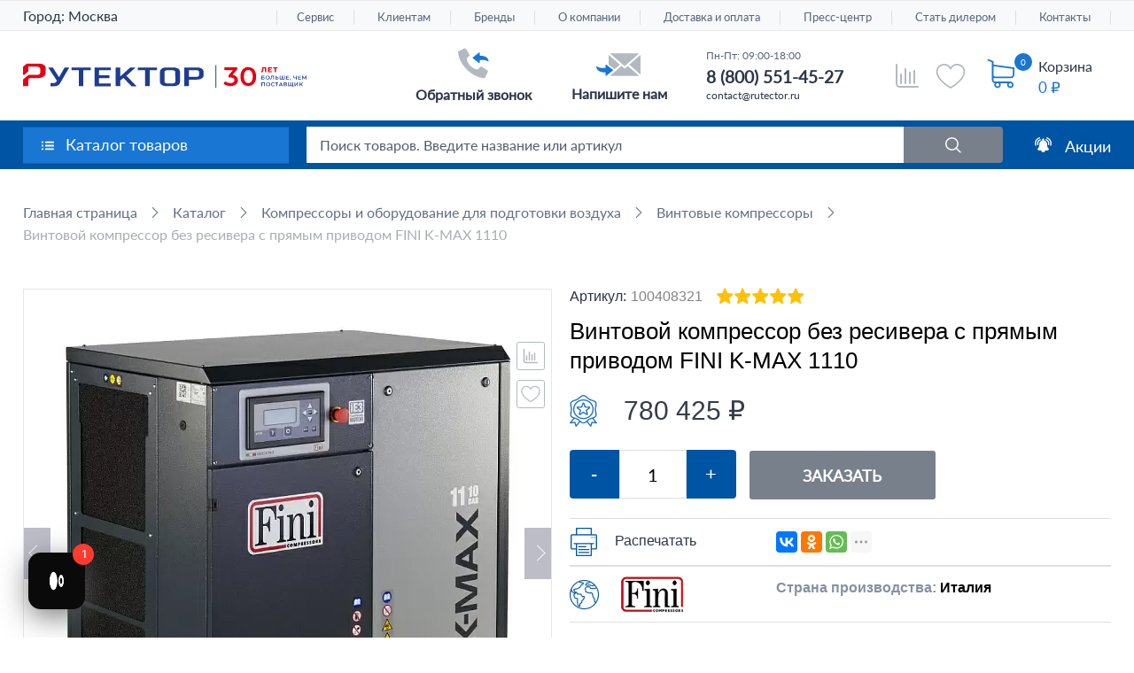

--- FILE ---
content_type: text/html; charset=UTF-8
request_url: https://rutector.ru/products/vintovoi-kompressor-fini-kmax-11-ie3
body_size: 42275
content:

<!DOCTYPE html>
<html lang="ru">
<head>
<title>Винтовой компрессор FINI K-MAX 1110 - купить в Москве. Винтовой компрессор без ресивера с прямым приводом FINI K-MAX 1110: цена, отзывы, характеристики в каталоге «Рутектор»</title>
<meta name="description" content="Винтовой компрессор без ресивера с прямым приводом FINI K-MAX 1110- цена в Москве. Винтовой компрессор FINI K-MAX 1110 - купить с доставкой по России. Отзывы, характеристики в каталоге «Рутектор». Официальная гарантия!" />

            <link rel="preconnect" href="https://cdn.diginetica.net/">
        <!-- Google Tag Manager -->
                <!-- End Google Tag Manager -->

        <!-- Google Tag Manager (noscript) -->
        <noscript>
            <iframe src="https://www.googletagmanager.com/ns.html?id=GTM-WLTMC3" ;
                    height="0" width="0" style="display:none;visibility:hidden"></iframe>
        </noscript>
        <!-- End Google Tag Manager (noscript) -->
        <!-- Roistat Counter Start -->
<script data-skip-moving=true>
    (function(w, d, s, h, id) {
        w.roistatProjectId = id; w.roistatHost = h;
        var p = d.location.protocol == "https:" ? "https://" : "http://";
        var u = /^.*roistat_visit=[^;]+(.*)?$/.test(d.cookie) ? "/dist/module.js" : "/api/site/1.0/"+id+"/init?referrer="+encodeURIComponent(d.location.href);
        var js = d.createElement(s); js.charset="UTF-8"; js.async = 1; js.src = p+h+u; var js2 = d.getElementsByTagName(s)[0]; js2.parentNode.insertBefore(js, js2);   
    })(window, document, 'script', 'cloud.roistat.com', '1cdf119f340106cd38517a5826ff9500');
</script>
<!-- Roistat Counter End -->     
              

<!-- BEGIN JIVOSITE INTEGRATION WITH ROISTAT -->
<script type='text/javascript' data-skip-moving=true>
    var getCookie = window.getCookie = function (name) {
        var matches = document.cookie.match(new RegExp("(?:^|; )" + name.replace(/([\.$?*|{}\(\)\[\]\\\/\+^])/g, '\\$1') + "=([^;]*)"));
        return matches ? decodeURIComponent(matches[1]) : 'nocookie';
    };
    function jivo_onLoadCallback() {
        var visit = getCookie('roistat_visit');
        if (visit === 'nocookie') {
            window.onRoistatAllModulesLoaded = function () {
                window.roistat.registerOnVisitProcessedCallback(function () {
                    jivo_api.setUserToken(window.roistat.getVisit());
                });
            };
        } else {
            jivo_api.setUserToken(visit);
        }
    }
</script>
<!-- END JIVOSITE INTEGRATION WITH ROISTAT -->

    

        
    <meta charset="UTF-8">
    <meta name="viewport" content="width=device-width, initial-scale=1.0">
    <meta http-equiv="X-UA-Compatible" content="ie=edge">

    <meta name="robots" content="index, follow">

    <link rel="icon" href="/favicon.svg" type="image/svg+xml"/>
    <link rel="apple-touch-icon" sizes="180x180" href="/apple-touch-icon.png">
    <link rel="icon" type="image/png" sizes="192x192" href="/android-icon-192x192.png">
    
    <!--<link rel="shortcut icon" type="image/x-icon" href="/favicon.ico">
    <link type="image/png" sizes="16x16" rel="icon" href="/favicon-16x16.png">
    <link type="image/png" sizes="32x32" rel="icon" href="/favicon-32x32.png">
    <link type="image/png" sizes="96x96" rel="icon" href="/favicon-96x96.png">
    <link type="image/png" sizes="120x120" rel="icon" href="/favicon-120x120.png">
    <link type="image/png" sizes="180x180" rel="icon" href="/favicon-180x180.png">
    <link type="image/png" sizes="192x192" rel="icon" href="/android-icon-192x192.png">-->

    <link rel="preload" as="font" href="/local/templates/rutector/css/fonts/latoregular.woff2" crossorigin="anonymous">
    <link rel="preload" as="font" href="/local/templates/rutector/css/fonts/latosemibold.woff2" crossorigin="anonymous">
    <link rel="preload" as="font" href="/local/templates/rutector/css/fonts/latobold.woff2" crossorigin="anonymous">

        <script data-skip-moving="true">(function(w, d, n) {var cl = "bx-core";var ht = d.documentElement;var htc = ht ? ht.className : undefined;if (htc === undefined || htc.indexOf(cl) !== -1){return;}var ua = n.userAgent;if (/(iPad;)|(iPhone;)/i.test(ua)){cl += " bx-ios";}else if (/Windows/i.test(ua)){cl += ' bx-win';}else if (/Macintosh/i.test(ua)){cl += " bx-mac";}else if (/Linux/i.test(ua) && !/Android/i.test(ua)){cl += " bx-linux";}else if (/Android/i.test(ua)){cl += " bx-android";}cl += (/(ipad|iphone|android|mobile|touch)/i.test(ua) ? " bx-touch" : " bx-no-touch");cl += w.devicePixelRatio && w.devicePixelRatio >= 2? " bx-retina": " bx-no-retina";if (/AppleWebKit/.test(ua)){cl += " bx-chrome";}else if (/Opera/.test(ua)){cl += " bx-opera";}else if (/Firefox/.test(ua)){cl += " bx-firefox";}ht.className = htc ? htc + " " + cl : cl;})(window, document, navigator);</script>

<link href="/bitrix/js/ui/design-tokens/dist/ui.design-tokens.min.css?172865303223463" type="text/css"  rel="stylesheet" >

<link href="/bitrix/css/arturgolubev.lazyyoutube/style.css?16279952411665" type="text/css"  rel="stylesheet" >
<link href="/bitrix/cache/css/s1/rutector/page_669821f939992f0aaa5fa62be903a8b3/page_669821f939992f0aaa5fa62be903a8b3_v1.css?1768333977172033" type="text/css"  rel="stylesheet" >
<link href="/bitrix/cache/css/s1/rutector/template_54bfb82db6a94a0e98451624ca9f115c/template_54bfb82db6a94a0e98451624ca9f115c_v1.css?1765802417513833" type="text/css"  data-template-style="true" rel="stylesheet" >




<script type="extension/settings" data-extension="currency.currency-core">{"region":"ru"}</script>


<meta name="digi-recs-render" content="true">
<link rel="canonical" href="https://rutector.ru/products/vintovoi-kompressor-fini-kmax-11-ie3" />
<!-- dev2fun module opengraph -->
<meta property="og:title" content="Винтовой компрессор FINI K-MAX 1110 - купить в Москве. Винтовой компрессор без ресивера с прямым приводом FINI K-MAX 1110: цена, отзывы, характеристики в каталоге &laquo;Рутектор&raquo;"/>
<meta property="og:description" content="Винтовой компрессор без ресивера с прямым приводом FINI K-MAX 1110- цена в Москве. Винтовой компрессор FINI K-MAX 1110 - купить с доставкой по России. Отзывы, характеристики в каталоге &laquo;Рутектор&raquo;. Официальная гарантия!"/>
<meta property="og:url" content="https://rutector.ru/products/vintovoi-kompressor-fini-kmax-11-ie3"/>
<meta property="og:type" content="website"/>
<meta property="og:site_name" content="Рутектор"/>
<meta property="og:image" content="https://rutector.ru/upload/iblock/59a/2eiuhv90jyhaocwy9caqc5pyh25jhl36/h31lt5nfmda6q8zep24e4oe8e7yvj1eq_anons.jpg"/>
<meta property="og:image:type" content="image/jpeg"/>
<meta property="og:image:width" content="190"/>
<meta property="og:image:height" content="190"/>
<!-- /dev2fun module opengraph -->

<meta property="og:image" content="https://rutector.ru/upload/iblock/c2f/zt2k5yw3tnp9efok5ftd2ylvo1afxzgt/du93hmji0ga233uen702zaqfl8xnt2oe.jpg">                <script data-n-head="ssr" type="application/ld+json">{
            "@context": "http://schema.org",
            "@type": "Organization",
            "name": "ООО «Рутектор»",
            "url": "https://rutector.ru",
            "logo": "https://rutector.ru/local/templates/rutector/img/logo_30_new_og.svg",
            "contactPoint": [
                 {
                     "@type": "ContactPoint",
                     "telephone": "+7 (800) 301-20-69",
                     "contactType": "sales"
                 }
            ],
             "address": {
                 "@type": "PostalAddress",
                "addressLocality": "Москва",
                "streetAddress": "1-й Вешняковский пр-д, 1с11",
                "postalCode": "109456"
             }

        }
        </script>

    
    

    <!-- Google Tag Manager -->
    <noscript><div><img src="https://mc.yandex.ru/watch/6941518" style="position:absolute; left:-9999px;" alt="" /></div></noscript>

<!-- Rating Mail.ru counter -->

<noscript><div>

        <img src="https://top-fwz1.mail.ru/counter?id=3248250;js=na" style="border:0;position:absolute;left:-9999px;" alt="<a href="http://Top.Mail.Ru">Top.Mail.Ru"; />

    </div></noscript>

<!-- //Rating Mail.ru counter -->
<noscript>
  <img src="//counter.rambler.ru/top100.cnt?pid=7748393" alt="Топ-100" />
</noscript>
<!-- END Top100 (Kraken) Counter -->

    <!-- Скрипт для улучшенного отслеживания -->

    </head>

<body  >
<div id="panel"></div>
<div id="wrapper" class="header_30y">
                            <div class="fixed_top_line">
            <div class="inner">
                <a href="/" class="fixed_top_line__logo">
                    <img src="/logo_White__16x16.svg" alt="">
                    <span>На главную</span>
                </a>
                <div class="cat_drop rL cp fleft lazy-block-click js-fix-catalog-menu-btn"
                     data-file="header-catalog-menu" data-button="js-fix-catalog-menu-btn"
                     data-call-func="fixCatalogMenuInit">
                    <a href="/catalog/">Каталог товаров</a>
                </div>
                <div class="fixSectionsMenu__catalog-drop catalog_drop abs box"></div>
                <a class="sell rL db fleft" href="/catalog/vygodnye-predlozheniya">Акции</a>
                <div class="search_block rL hid">
                    	<div id="fixed-title-search">
	<form action="/search">
		<button name="s" type="submit"></button>
		<div class="rL hid">
            <input id="fixed-title-search-input"
                   placeholder="Поиск товаров. Введите название или артикул"
                   type="text"
                   name="q"
                   value=""
                   size="40"
                   maxlength="110"
                   class="inputbox box ell rL w100 db"
                   autocomplete="off" />
        </div>
	</form>
	</div>
                </div>
                <div class="right_block fright rL">
                    <a class="phone fleft rL db" href="tel:+88005052903">8 800 505-29-03</a>                    <a href="javascript:void(0);" class="write fright rL db js-write-us-btn new-lazy-modal-new"
                       data-file="write_form" data-arcticmodal="write"
                       onclick="dataLayer.push({'event': 'email'}); ym(6941518, 'reachGoal', 'click_button')">Обратная связь</a>
                </div>
            </div>
        </div>
    
    <div class="fixed_bot_line no-print">
        <div class="inner">
            <div class="">
                <div class="fleft rL header_comparison_info">
                    <a href="/catalog/compare">
                        <img class="logo_personal" src="/local/templates/rutector/img/footer_compare.svg" alt="">
                                                <span class="js-cart--cnt"
                              style="display: none">0</span>
                        <span class="text">Сравнение</span>
                    </a>
                </div>
                <div class="fleft rL header_favorites_info ">
                    <a href="/favorites/">
                        <img class="logo_personal" src="/local/templates/rutector/img/footer_favorites.svg" alt="">
                                                <span class="js-cart--cnt" style="display: none">0</span>
                        <span class="text">Избранное</span>
                    </a>
                </div>
            </div>
                            <div class="cnt_cart_top"></div>                 <a class="upp fright rL db scroll " href="#wrapper">Наверх</a>
                        <div class="clear"></div>
        </div>
    </div>

    <header id="header">
        <div class="top_line abs box w100 no-print">
            <div class="inner alCenter">
                
                                <div class="header__city header__city-desktop fleft rL cp">
                                        <link rel="stylesheet" href="/bitrix/css/webfly.seocities/popup.css"/>
<div class='region'>
    Город: <a class='region_name'>Москва</a>
	<div class='select-city'><a href="https://volgograd.rutector.ru/products/vintovoi-kompressor-fini-kmax-11-ie3">Волгоград</a><a href="https://voronezh.rutector.ru/products/vintovoi-kompressor-fini-kmax-11-ie3">Воронеж</a><a href="https://ekb.rutector.ru/products/vintovoi-kompressor-fini-kmax-11-ie3">Екатеринбург</a><a href="https://kazan.rutector.ru/products/vintovoi-kompressor-fini-kmax-11-ie3">Казань</a><a href="https://krasnodar.rutector.ru/products/vintovoi-kompressor-fini-kmax-11-ie3">Краснодар</a><a href="https://krasnoyarsk.rutector.ru/products/vintovoi-kompressor-fini-kmax-11-ie3">Красноярск</a><a href="https://nn.rutector.ru/products/vintovoi-kompressor-fini-kmax-11-ie3">Нижний Новгород</a><a href="https://novosibirsk.rutector.ru/products/vintovoi-kompressor-fini-kmax-11-ie3">Новосибирск</a><a href="https://omsk.rutector.ru/products/vintovoi-kompressor-fini-kmax-11-ie3">Омск</a><a href="https://perm.rutector.ru/products/vintovoi-kompressor-fini-kmax-11-ie3">Пермь</a><a href="https://rostov.rutector.ru/products/vintovoi-kompressor-fini-kmax-11-ie3">Ростов-на-Дону</a><a href="https://samara.rutector.ru/products/vintovoi-kompressor-fini-kmax-11-ie3">Самара</a><a href="https://spb.rutector.ru/products/vintovoi-kompressor-fini-kmax-11-ie3">Санкт-Петербург</a><a href="https://ufa.rutector.ru/products/vintovoi-kompressor-fini-kmax-11-ie3">Уфа</a><a href="https://chelyabinsk.rutector.ru/products/vintovoi-kompressor-fini-kmax-11-ie3">Челябинск</a></div></div>
                </div>
                                                                            <nav>
        <ul>
                        
            
            
                        <li><a href="/servis"
                   class="root-item">Сервис</a>
                <ul class="child-list">
                    
                            
                            
                                        
            
            
                                
                                                                            <li><a
                                                    href="/servis/servisnye-kontrakty">Сервисные контракты</a></li>
                                    
                                
                            
                            
                                        
            
            
                                
                                                                            <li><a
                                                    href="/servis/montazh-i-puskonaladka">Монтаж и пусконаладка</a></li>
                                    
                                
                            
                            
                                        
            
            
                                
                                                                            <li><a
                                                    href="/servis/tekhnicheskoe-obsluzhivanie">Техническое обслуживание</a></li>
                                    
                                
                            
                            
                                        
            
            
                                
                                                                            <li><a
                                                    href="/servis/remont">Ремонт</a></li>
                                    
                                
                            
                            
                                        
                            </ul></li>            
            
                        <li><a href="/klientam"
                   class="root-item">Клиентам</a>
                <ul class="child-list">
                    
                            
                            
                                        
            
            
                                
                                                                            <li><a
                                                    href="/shipping">Доставка</a></li>
                                    
                                
                            
                            
                                        
            
            
                                
                                                                            <li><a
                                                    href="/faq">FAQ</a></li>
                                    
                                
                            
                            
                                        
            
            
                                
                                                                            <li><a
                                                    href="/download">Скачать каталоги</a></li>
                                    
                                
                            
                            
                                        
            
            
                                
                                                                            <li><a
                                                    href="/podpisatsya-na-rassylku">Подписаться на рассылку</a></li>
                                    
                                
                            
                            
                                        
            
            
                                
                                                                            <li><a
                                                    href="/zapros-v-buhgalteriyu">Запрос в бухгалтерию</a></li>
                                    
                                
                            
                            
                                        
            
            
                                
                                                                            <li><a
                                                    href="/whowhere/dealers">Стать дилером</a></li>
                                    
                                
                            
                            
                                        
            
            
                                
                                                                            <li><a
                                                    href="/whowhere/obratnaya-svyaz?type=director">Письмо директору</a></li>
                                    
                                
                            
                            
                                        
            
            
                                
                                                                            <li><a
                                                    href="/whowhere/obratnaya-svyaz">Книга отзывов и предложений</a></li>
                                    
                                
                            
                            
                                        
            
            
                                
                                                                            <li><a
                                                    href="/kak-kupit">Как купить</a></li>
                                    
                                
                            
                            
                                        
            
            
                                
                                                                            <li><a
                                                    href="/lizingovye-kompanii">Лизинговые компании</a></li>
                                    
                                
                            
                            
                                        
            
            
                                
                                                                            <li><a
                                                    href="/vebinary">Вебинары</a></li>
                                    
                                
                            
                            
                                        
            
            
                                
                                                                            <li><a
                                                    href="/oplata">Способы оплаты</a></li>
                                    
                                
                            
                            
                                        
            
            
                                
                                                                            <li><a
                                                    href="/uznat-status-zakaza">Узнать статус заказа</a></li>
                                    
                                
                            
                            
                                        
            
            
                                
                                                                            <li><a
                                                    href="/trebovaniya-k-transportnym-sredstvam">Требования к транспортным средствам</a></li>
                                    
                                
                            
                            
                                        
                            </ul></li>            
            
                                
                                                                            <li><a href="/brands"
                                               class="root-item">Бренды</a>
                                        </li>
                                    
                                
                            
                            
                                        
            
            
                        <li><a href="/o-kompanii"
                   class="root-item">О компании</a>
                <ul class="child-list">
                    
                            
                            
                                        
            
            
                                
                                                                            <li><a
                                                    href="/o-kompanii">О компании</a></li>
                                    
                                
                            
                            
                                        
            
            
                                
                                                                            <li><a
                                                    href="/o-kompanii/istoriya-kompanii">История компании</a></li>
                                    
                                
                            
                            
                                        
            
            
                                
                                                                            <li><a
                                                    href="/o-kompanii/work-in-company">Работа, карьера в компании</a></li>
                                    
                                
                            
                            
                                        
            
            
                                
                                                                            <li><a
                                                    href="/o-kompanii/corporate-culture">Корпоративная культура</a></li>
                                    
                                
                            
                            
                                        
            
            
                                
                                                                            <li><a
                                                    href="/dokumenty-kompanii">Документы компании</a></li>
                                    
                                
                            
                            
                                        
                            </ul></li>            
            
                        <li><a href="/shipping"
                   class="root-item">Доставка и оплата</a>
                <ul class="child-list">
                    
                            
                            
                                        
            
            
                                
                                                                            <li><a
                                                    href="/shipping/poryadok-polucheniya-gruza">Порядок получения груза</a></li>
                                    
                                
                            
                            
                                        
            
            
                                
                                                                            <li><a
                                                    href="/trebovaniya-k-transportnym-sredstvam">Требования к транспортным средствам</a></li>
                                    
                                
                            
                            
                                        
            
            
                                
                                                                            <li><a
                                                    href="/oplata">Способы оплаты</a></li>
                                    
                                
                            
                            
                                        
                            </ul></li>            
            
                        <li><a href="/press/news"
                   class="root-item">Пресс-центр</a>
                <ul class="child-list">
                    
                            
                            
                                        
            
            
                                
                                                                            <li><a
                                                    href="/press/news">Новости</a></li>
                                    
                                
                            
                            
                                        
            
            
                                
                                                                            <li><a
                                                    href="/press/articles">Статьи</a></li>
                                    
                                
                            
                            
                                        
            
            
                                
                                                                            <li><a
                                                    href="/press/exhibitions">Выставки</a></li>
                                    
                                
                            
                            
                                        
                            </ul></li>            
            
                        <li><a href="/whowhere/dealers/stan-dilerom"
                   class="root-item">Стать дилером</a>
                <ul class="child-list">
                    
                            
                            
                                        
            
            
                                
                                                                            <li><a
                                                    href="/zagruzka-kataloga">Кабинет дилера</a></li>
                                    
                                
                            
                            
                                        
            
            
                                
                                                                            <li><a
                                                    href="/whowhere/dealers">Дилерская сеть</a></li>
                                    
                                
                            
                            
                                        
                            </ul></li>            
            
                        <li><a href="/whowhere"
                   class="root-item">Контакты</a>
                <ul class="child-list">
                    
                            
                            
                                        
            
            
                                
                                                                            <li><a
                                                    href="/whowhere/kontakty">Контакты</a></li>
                                    
                                
                            
                            
                                        
            
            
                                
                                                                            <li><a
                                                    href="/whowhere/dealers">Дилерская сеть</a></li>
                                    
                                
                            
                            
                                        
            
            
                                
                                                                            <li><a
                                                    href="/servis#dealerInfo">Сервисные партнёры</a></li>
                                    
                                
                            
                            
                                        
            
            
                                
                                                                            <li><a
                                                    href="/whowhere/obratnaya-svyaz">Обратная связь</a></li>
                                    
                                
                            
                            
                            
                                                            </ul></li>                                                    </ul>
    </nav>
                            </div>

                                </div>

                            <div class="head_middle">
                <div class="inner">
                    
                                                <a href="/" class="logo button fleft rL db not-change-color">
                                                                                                <svg version="1.1" id="Layer_1" xmlns="http://www.w3.org/2000/svg" xmlns:xlink="http://www.w3.org/1999/xlink" x="0px" y="0px"
                                         viewBox="140 43 400 35" style="enable-background:new 140 43 400 35;" xml:space="preserve" width="425" height="37">
                                    <style type="text/css">
                                        .st0{clip-path:url(#SVGID_2_);}
                                        .st1{fill:#1E3C91;}
                                        .st2{fill:#E10514;}
                                    </style>
                                    <g>
                                        <defs>
                                            <rect id="SVGID_1_" x="140" y="43" width="400" height="35"/>
                                        </defs>
                                        <clipPath id="SVGID_2_">
                                            <use xlink:href="#SVGID_1_"  style="overflow:visible;"/>
                                        </clipPath>
                                        <g class="st0">
                                            <path class="st1" d="M218.7,74.9V53.1c0-0.2-0.2-0.3-0.4-0.3h-9.6c-0.2,0-0.4-0.2-0.4-0.3v-3.2c0-0.2,0.2-0.3,0.4-0.3h26.5
                                                c0.2,0,0.4,0.2,0.4,0.3v3.2c0,0.2-0.2,0.3-0.4,0.3h-9.7c-0.2,0-0.4,0.2-0.4,0.3v21.9c0,0.2-0.2,0.3-0.4,0.3H219
                                                C218.9,75.3,218.7,75.1,218.7,74.9z"/>
                                            <path class="st1" d="M312.2,74.9V53.1c0-0.2-0.2-0.3-0.4-0.3h-9.6c-0.2,0-0.4-0.2-0.4-0.3v-3.2c0-0.2,0.2-0.3,0.4-0.3h26.5
                                                c0.2,0,0.4,0.2,0.4,0.3v3.2c0,0.2-0.2,0.3-0.4,0.3H319c-0.2,0-0.4,0.2-0.4,0.3v21.9c0,0.2-0.2,0.3-0.4,0.3h-5.7
                                                C312.4,75.3,312.2,75.1,312.2,74.9z"/>
                                            <path class="st1" d="M263.9,49.1v3.2c0,0.2-0.2,0.4-0.4,0.4h-15.8c-0.2,0-0.4,0.2-0.4,0.3v6.6c0,0.2,0.2,0.3,0.4,0.3h13.9
                                                c0.2,0,0.4,0.2,0.4,0.4v3.1c0,0.2-0.2,0.4-0.4,0.4h-13.9c-0.2,0-0.4,0.2-0.4,0.3v7c0,0.2,0.2,0.3,0.4,0.3h15.8
                                                c0.2,0,0.4,0.2,0.4,0.4V75c0,0.2-0.2,0.4-0.4,0.4h-22.3c-0.2,0-0.4-0.2-0.4-0.4V49.1c0-0.2,0.2-0.3,0.4-0.3h22.3
                                                C263.8,48.9,263.9,48.9,263.9,49.1z"/>
                                            <path class="st1" d="M292.8,75.1l-10.9-11.3c-0.1-0.1-0.2-0.1-0.3,0l-4.3,3.3c-0.1,0.1-0.1,0.2-0.1,0.3v7.5c0,0.2-0.2,0.3-0.4,0.3
                                                h-5.7c-0.2,0-0.4-0.2-0.4-0.3V49.1c0-0.2,0.2-0.3,0.4-0.3h5.7c0.2,0,0.4,0.2,0.4,0.3v12c0,0.2,0.2,0.3,0.4,0.1l13.6-12.3
                                                c0.1-0.1,0.2-0.1,0.3-0.1h6.9c0.2,0,0.3,0.2,0.2,0.3l-12.6,11.3c-0.1,0.1-0.1,0.2,0,0.3l14,14.4c0.1,0.1,0,0.3-0.2,0.3H293
                                                C292.9,75.3,292.8,75.2,292.8,75.1z"/>
                                            <path class="st1" d="M178.8,75v-3.9c0-0.2,0.2-0.3,0.4-0.3h3.6c0.3,0,0.6,0,1.1-0.1c0.4,0,0.8-0.1,1.1-0.2
                                                c0.4-0.1,0.7-0.3,1.1-0.5c0.4-0.2,0.6-0.5,0.9-1l0.7-1.3c0-0.1,0-0.1,0-0.2l-12-18.4c-0.1-0.1,0-0.3,0.2-0.3h5.8
                                                c0.2,0,0.3,0.1,0.4,0.2l8.5,13.3c0.1,0.1,0.3,0.1,0.4,0l7.6-13.3c0.1-0.1,0.2-0.2,0.4-0.2h5.9c0.2,0,0.3,0.1,0.2,0.3L192.4,71
                                                c-0.5,1-1.1,1.7-1.9,2.3c-0.7,0.6-1.5,1.1-2.4,1.4c-0.8,0.4-1.6,0.5-2.4,0.6c-0.8,0.1-5.2,0.1-6.5,0.1
                                                C178.9,75.4,178.8,75.2,178.8,75z"/>
                                            <path class="st2" d="M169.1,45c-2.1-1.3-5-2-8.7-2h-14.1c-0.1,0-0.4,0-0.6,0.1c-0.1,0.1-0.3,0.2-0.4,0.2c-0.1,0.1-0.2,0.2-0.2,0.3
                                                l-4.7,3.8l-0.1,0.1c0,0.1-0.2,0.2-0.3,0.3c-0.1,0.3-0.2,0.5-0.2,0.7v6v2.8v2.1h1.9c1.3-1.1,2.7-2.4,4.1-3.5l1.3-1.1
                                                c0.2-0.2,0.4-0.4,0.4-0.8c0.1-0.2,0.1-0.4,0.1-0.5v-5.7h11.7c3.4,0,5,1.1,5,3.4v4.7c0,1.9-1.1,3-3.4,3.3c-0.1,0-0.2,0-0.3,0
                                                c-0.4,0.1-0.8,0.1-1.3,0.1h-10.7c-0.2,0-0.4,0-0.6,0.1c-0.1,0-0.2,0.1-0.3,0.1l-0.1,0.1l-0.3,0.1l-7.2,6c-0.1,0.1-0.1,0.2-0.2,0.3
                                                c-0.2,0.3-0.2,0.4-0.2,0.6v8.3c0,0,0,0.2,0.1,0.3c0.1,0.1,0.2,0.1,0.4,0.1h6.9c0.3,0,0.4-0.2,0.4-0.4v-8.5c0-0.4,0.1-0.8,0.4-1.3
                                                c0.6-0.9,1.7-1,2.3-1.1h9.9c3.7,0,6.6-0.7,8.7-2.1c2.1-1.4,3.2-3.3,3.2-5.9v-5C172.3,48.4,171.3,46.4,169.1,45z"/>
                                            <path class="st1" d="M412.7,45.4h-1.2V78h1.2V45.4z"/>
                                            <path class="st1" d="M358.8,50.5c-1.7-1.1-4.1-1.7-7.2-1.7h-1.1h-5.3H343c-3.1,0-5.5,0.5-7.2,1.7s-2.6,2.7-2.6,4.8v13.5
                                                c0,2,0.9,3.7,2.6,4.8c1.7,1.1,4.1,1.7,7.2,1.7h1.6h1.5h3.4h0.6h1.6c3.1,0,5.5-0.6,7.2-1.7c1.8-1.1,2.6-2.7,2.6-4.8V55.3
                                                C361.4,53.2,360.6,51.7,358.8,50.5z M354.9,68.6c0,1.8-1.4,2.8-4.2,2.8H350h-0.6H346h-1.5h-0.8c-2.8,0-4.1-0.9-4.1-2.8V55.5
                                                c0-1.8,1.3-2.8,4.1-2.8h1.4h5.3h0.2c2.8,0,4.2,0.9,4.2,2.8L354.9,68.6L354.9,68.6z"/>
                                            <path class="st1" d="M392.3,50.5c-1.7-1.1-4.1-1.7-7.2-1.7h-17.2c-0.2,0-0.4,0.2-0.4,0.4v25.7c0,0.2,0.2,0.4,0.4,0.4h5.7
                                                c0.2,0,0.4-0.2,0.4-0.4V66H385c3,0,5.4-0.6,7.2-1.7c1.8-1.1,2.6-2.7,2.6-4.7v-4.2C394.8,53.2,394,51.7,392.3,50.5z M388.4,59.3
                                                c0,1.8-1.3,2.8-4.1,2.8h-4.6H374v-9.4h5.5h4.9c2.7,0,4.1,0.9,4.1,2.8L388.4,59.3L388.4,59.3z"/>
                                            <path class="st2" d="M483,48.7v6.9h-1.9v-5.3h-2v1.1c0,1-0.1,1.8-0.3,2.4c-0.1,0.6-0.4,1.1-0.7,1.4c-0.4,0.3-0.8,0.5-1.3,0.5
                                                c-0.3,0-0.5,0-0.9-0.1l0.1-1.6c0.1,0,0.2,0,0.3,0c0.3,0,0.4-0.1,0.6-0.3c0.2-0.2,0.3-0.5,0.3-0.9c0.1-0.3,0.1-0.9,0.1-1.4l0.1-2.8
                                                L483,48.7L483,48.7z"/>
                                            <path class="st2" d="M491.2,54.1v1.5h-5.7v-6.9h5.6v1.5h-3.5v1.2h3.1v1.4h-3.1v1.3H491.2z"/>
                                            <path class="st2" d="M499,50.3h-2.2v5.3h-1.9v-5.3h-2.1v-1.6h6.3V50.3z"/>
                                            <path class="st1" d="M476.4,60.6h4.1v0.8h-3.2v1.3h1.6c0.6,0,1.1,0.2,1.4,0.4c0.4,0.3,0.5,0.6,0.5,1.1c0,0.5-0.2,0.9-0.5,1.2
                                                c-0.4,0.3-0.9,0.4-1.6,0.4h-2.4V60.6z M478.8,65c0.4,0,0.7-0.1,0.9-0.2c0.2-0.2,0.3-0.3,0.3-0.6c0-0.5-0.4-0.8-1.1-0.8h-1.3v1.7
                                                L478.8,65L478.8,65z"/>
                                            <path class="st1" d="M483.7,65.6c-0.4-0.3-0.8-0.5-1.1-1c-0.3-0.4-0.4-0.9-0.4-1.4c0-0.5,0.1-1,0.4-1.4c0.3-0.4,0.6-0.7,1.1-1
                                                c0.4-0.3,0.9-0.3,1.5-0.3c0.5,0,1.1,0.1,1.5,0.3c0.4,0.3,0.8,0.5,1.1,1c0.3,0.4,0.4,0.9,0.4,1.4c0,0.5-0.1,1-0.4,1.4
                                                c-0.3,0.4-0.6,0.7-1.1,1c-0.4,0.3-0.9,0.3-1.5,0.3C484.5,65.8,484,65.7,483.7,65.6z M486,64.8c0.3-0.2,0.5-0.4,0.7-0.7
                                                c0.2-0.3,0.3-0.6,0.3-1c0-0.3-0.1-0.7-0.3-1c-0.2-0.3-0.4-0.5-0.7-0.7c-0.3-0.2-0.6-0.3-1-0.3s-0.7,0.1-1,0.3
                                                c-0.3,0.2-0.5,0.3-0.7,0.7c-0.2,0.3-0.3,0.6-0.3,1c0,0.3,0.1,0.7,0.3,1c0.2,0.3,0.4,0.5,0.7,0.7c0.3,0.2,0.6,0.3,1,0.3
                                                S485.8,65,486,64.8z"/>
                                            <path class="st1" d="M494,60.6v5.2h-1v-4.4h-2.1l-0.1,1.3c0,0.7-0.1,1.3-0.2,1.7c-0.1,0.4-0.3,0.8-0.4,1c-0.2,0.3-0.5,0.3-0.9,0.3
                                                c-0.1,0-0.4,0-0.5-0.1l0.1-0.9c0.1,0,0.2,0,0.3,0c0.3,0,0.5-0.2,0.6-0.5c0.1-0.3,0.2-1,0.3-1.7l0.1-2.2L494,60.6L494,60.6z"/>
                                            <path class="st1" d="M500,62.8c0.4,0.3,0.5,0.7,0.5,1.2c0,0.6-0.2,1-0.5,1.3c-0.4,0.3-0.9,0.4-1.6,0.4h-2.3v-5.2h1v1.7h1.5
                                                C499.2,62.3,499.6,62.5,500,62.8z M499.2,64.8c0.2-0.2,0.4-0.4,0.4-0.8c0-0.6-0.4-1-1.2-1h-1.2v2h1.2C498.8,65,499,65,499.2,64.8z
                                                "/>
                                            <path class="st1" d="M509,60.6v5.2h-6.9v-5.2h1V65h2v-4.4h1V65h1.9v-4.4H509z"/>
                                            <path class="st1" d="M515,65v0.9h-4v-5.2h3.9v0.8h-2.8v1.4h2.6v0.8h-2.6V65H515z"/>
                                            <path class="st1" d="M517.5,64.8c0.1,0.1,0.2,0.3,0.2,0.4c0,0.1,0,0.2,0,0.3c0,0.1-0.1,0.2-0.2,0.3l-0.4,1h-0.6l0.3-1.1
                                                c-0.1-0.1-0.2-0.1-0.3-0.2c-0.1-0.1-0.1-0.2-0.1-0.4s0.1-0.3,0.2-0.4c0.1-0.1,0.3-0.2,0.4-0.2C517.2,64.6,517.3,64.7,517.5,64.8z"
                                                />
                                            <path class="st1" d="M526.1,60.6v5.2h-1v-2c-0.5,0.2-1,0.3-1.4,0.3c-0.7,0-1.2-0.2-1.6-0.5c-0.4-0.4-0.5-0.8-0.5-1.4v-1.7h1v1.6
                                                c0,0.3,0.1,0.6,0.4,0.9c0.2,0.2,0.5,0.3,1,0.3c0.4,0,0.9-0.1,1.3-0.3v-2.4L526.1,60.6L526.1,60.6z"/>
                                            <path class="st1" d="M532.2,65v0.9h-4.1v-5.2h3.9v0.8h-2.8v1.4h2.6v0.8h-2.6V65H532.2z"/>
                                            <path class="st1" d="M538.8,65.8v-3.5l-1.8,2.9h-0.4l-1.8-2.8v3.4h-0.9v-5.2h0.8l2.1,3.4l2-3.4h0.8l0.1,5.2H538.8z"/>
                                            <path class="st1" d="M481.2,70v5.2h-1v-4.5h-2.8v4.5h-1V70H481.2z"/>
                                            <path class="st1" d="M484.3,75c-0.4-0.3-0.8-0.5-1.1-1c-0.3-0.4-0.4-0.9-0.4-1.4c0-0.5,0.1-1,0.4-1.4c0.3-0.4,0.6-0.7,1.1-1
                                                c0.4-0.3,0.9-0.3,1.5-0.3c0.5,0,1.1,0.1,1.5,0.3c0.4,0.3,0.8,0.5,1.1,1c0.3,0.4,0.4,0.9,0.4,1.4c0,0.5-0.1,1-0.4,1.4
                                                c-0.3,0.4-0.6,0.7-1.1,1c-0.4,0.3-0.9,0.3-1.5,0.3C485.2,75.3,484.6,75.2,484.3,75z M486.7,74.2c0.3-0.2,0.5-0.4,0.7-0.7
                                                c0.2-0.3,0.3-0.6,0.3-1c0-0.3-0.1-0.7-0.3-1c-0.2-0.3-0.4-0.5-0.7-0.7c-0.3-0.2-0.6-0.3-1-0.3s-0.7,0.1-1,0.3
                                                c-0.3,0.2-0.5,0.3-0.7,0.7c-0.2,0.3-0.3,0.6-0.3,1c0,0.3,0.1,0.7,0.3,1c0.2,0.3,0.4,0.5,0.7,0.7c0.3,0.2,0.6,0.3,1,0.3
                                                S486.4,74.4,486.7,74.2z"/>
                                            <path class="st1" d="M491.3,75c-0.4-0.3-0.8-0.5-1-1c-0.3-0.4-0.4-0.9-0.4-1.4c0-0.5,0.1-1,0.4-1.4c0.3-0.4,0.6-0.7,1.1-1
                                                c0.4-0.3,0.9-0.3,1.4-0.3c0.4,0,0.8,0.1,1.1,0.3c0.4,0.2,0.6,0.4,0.9,0.6l-0.6,0.6c-0.4-0.4-0.9-0.6-1.4-0.6c-0.4,0-0.7,0.1-1,0.3
                                                c-0.3,0.2-0.5,0.3-0.7,0.6c-0.2,0.3-0.3,0.6-0.3,1c0,0.4,0.1,0.7,0.3,1c0.2,0.3,0.4,0.5,0.7,0.6c0.3,0.2,0.6,0.3,1,0.3
                                                c0.5,0,1.1-0.2,1.4-0.6l0.6,0.6c-0.3,0.3-0.5,0.5-0.9,0.6c-0.4,0.2-0.8,0.3-1.2,0.3C492.1,75.3,491.7,75.2,491.3,75z"/>
                                            <path class="st1" d="M500.1,70.8h-1.8v4.5h-1v-4.5h-1.7V70h4.4V70.8z"/>
                                            <path class="st1" d="M504.9,74.1h-2.6l-0.5,1.2h-1l2.4-5.2h1l2.4,5.2h-1.1L504.9,74.1z M504.5,73.3l-1-2.3l-1,2.3H504.5z"/>
                                            <path class="st1" d="M512.1,73c0.2,0.2,0.3,0.5,0.3,0.8c0,0.4-0.2,0.8-0.5,1s-0.9,0.3-1.5,0.3h-2.5V70h2.4c0.6,0,1.1,0.1,1.4,0.3
                                                c0.4,0.3,0.5,0.5,0.5,1c0,0.3-0.1,0.5-0.2,0.7c-0.2,0.2-0.4,0.3-0.6,0.4C511.7,72.7,511.9,72.7,512.1,73z M508.7,72.2h1.3
                                                c0.4,0,0.5-0.1,0.7-0.2c0.2-0.1,0.3-0.3,0.3-0.5c0-0.3-0.1-0.4-0.3-0.5c-0.2-0.1-0.4-0.2-0.7-0.2h-1.3V72.2z M511.3,73.7
                                                c0-0.5-0.4-0.8-1.1-0.8h-1.5v1.6h1.5C510.9,74.5,511.3,74.2,511.3,73.7z"/>
                                            <path class="st1" d="M520.8,70v5.2H514V70h1v4.4h1.9V70h1v4.4h1.9V70H520.8z M521.6,74.4v1.9h-0.9v-1.1h-0.9v-0.8H521.6z"/>
                                            <path class="st1" d="M523.2,70h1v3.7L527,70h0.9v5.2h-1v-3.8l-2.8,3.8h-0.9V70z"/>
                                            <path class="st1" d="M532.1,73H531v2.3h-1V70h1v2.2h1.1l1.6-2.2h1.1l-1.9,2.5l1.9,2.8h-1.1L532.1,73z"/>
                                            <path class="st2" d="M441.3,61.9c1.3,1.3,1.9,3,1.9,5c0,1.5-0.4,2.9-1.1,4.1c-0.8,1.2-1.9,2.2-3.5,3c-1.6,0.7-3.4,1.1-5.7,1.1
                                                c-1.9,0-3.7-0.3-5.5-0.8c-1.8-0.5-3.3-1.3-4.5-2.2l2.1-3.8c1,0.8,2.1,1.4,3.4,1.8c1.3,0.4,2.8,0.7,4.2,0.7c1.8,0,3.1-0.3,4.1-1
                                                c1-0.7,1.5-1.7,1.5-2.9c0-1.2-0.4-2.2-1.4-2.8c-1-0.7-2.4-1.1-4.3-1.1h-2.4v-3.3l6-7h-12v-4.1h18v3.2l-6.4,7.5
                                                C438.2,59.7,440,60.5,441.3,61.9z"/>
                                            <path class="st2" d="M452.1,73.5c-1.7-1.1-3-2.6-3.9-4.6c-1-2-1.4-4.4-1.4-7.2c0-2.8,0.4-5.2,1.4-7.2c1-2,2.3-3.6,3.9-4.6
                                                c1.7-1.1,3.5-1.6,5.7-1.6c2.1,0,4,0.5,5.7,1.6c1.7,1,3,2.6,4,4.6c1,2,1.4,4.4,1.4,7.2c0,2.8-0.4,5.2-1.4,7.2c-1,2-2.3,3.6-4,4.6
                                                c-1.7,1-3.5,1.6-5.7,1.6C455.7,75,453.8,74.5,452.1,73.5z M462.3,68.6c1.1-1.6,1.7-3.8,1.7-6.9c0-3.1-0.5-5.3-1.7-6.9
                                                c-1.1-1.6-2.6-2.3-4.5-2.3c-1.9,0-3.4,0.8-4.4,2.3c-1.1,1.6-1.7,3.9-1.7,6.9c0,3.1,0.5,5.3,1.7,6.9c1.1,1.6,2.6,2.3,4.4,2.3
                                                C459.7,70.8,461.2,70.1,462.3,68.6z"/>
                                        </g>
                                    </g>
                                    </svg>

                                                                                                                </a>
                    
                    <div class="right_block fright rL">
                                                                                <div id="bx_basketFKauiI" class="bx-basket bx-opener"><!--'start_frame_cache_bx_basketFKauiI'--><div class="basket-line">
		
	<span id="sale-basket-basket-line-default">
		<div class="minicart fright rL">
			<div class="js-cart--small">
				<a class="in_cart in_cart_desktop fleft rL button" href="">
					<svg width="32" height="34" viewBox="0 0 32 34" fill="none" xmlns="http://www.w3.org/2000/svg">
						<g>
							<path d="M9.27727 22.2603H27.2857C29.3277 22.2603 30.9935 20.5945 30.9935 18.5525V10.9757C30.9935 10.9689 30.9935 10.9555 30.9935 10.9488C30.9935 10.9286 30.9935 10.9152 30.9935 10.895C30.9935 10.8816 30.9935 10.8682 30.9868 10.8547C30.9868 10.8413 30.98 10.8212 30.98 10.8077C30.98 10.7943 30.9733 10.7809 30.9733 10.7674C30.9666 10.754 30.9666 10.7406 30.9599 10.7204C30.9532 10.707 30.9532 10.6935 30.9465 10.6801C30.9397 10.6667 30.9397 10.6532 30.933 10.6398C30.9263 10.6264 30.9196 10.6129 30.9129 10.5928C30.9062 10.5793 30.8994 10.5659 30.8927 10.5592C30.886 10.5458 30.8793 10.5323 30.8726 10.5189C30.8659 10.5055 30.8591 10.4987 30.8524 10.4853C30.8457 10.4719 30.8323 10.4584 30.8256 10.445C30.8188 10.4316 30.8121 10.4249 30.7987 10.4114C30.792 10.398 30.7785 10.3913 30.7718 10.3778C30.7651 10.3644 30.7517 10.3577 30.7449 10.3442C30.7382 10.3308 30.7248 10.3241 30.7181 10.3174C30.7046 10.3039 30.6979 10.2972 30.6845 10.2838C30.6711 10.2771 30.6643 10.2636 30.6509 10.2569C30.6375 10.2502 30.624 10.2368 30.6106 10.2301C30.5972 10.2233 30.5905 10.2166 30.577 10.2099C30.5636 10.2032 30.5502 10.1965 30.5367 10.183C30.5233 10.1763 30.5099 10.1696 30.4964 10.1629C30.483 10.1562 30.4695 10.1495 30.4561 10.1427C30.4427 10.136 30.4292 10.1293 30.4158 10.1226C30.4024 10.1159 30.3889 10.1159 30.3755 10.1092C30.3621 10.1024 30.3419 10.0957 30.3285 10.0957C30.3151 10.0957 30.3016 10.089 30.2949 10.089C30.2748 10.0823 30.2613 10.0823 30.2412 10.0823C30.2345 10.0823 30.2277 10.0756 30.2143 10.0756L7.38978 6.92527V3.74139C7.38978 3.7078 7.38978 3.67422 7.38306 3.64735C7.38306 3.64063 7.38306 3.63392 7.37634 3.62048C7.37634 3.60033 7.36963 3.58018 7.36963 3.56003C7.36291 3.53988 7.36291 3.52644 7.35619 3.50629C7.35619 3.49286 7.34948 3.48614 7.34948 3.47271C7.34276 3.45256 7.33604 3.4324 7.32932 3.41225C7.32932 3.40554 7.32261 3.3921 7.32261 3.38539C7.31589 3.36523 7.30917 3.3518 7.29574 3.33165C7.28902 3.32493 7.28902 3.3115 7.2823 3.30478C7.27559 3.29135 7.26887 3.27791 7.25544 3.26448C7.24872 3.25104 7.242 3.24433 7.23529 3.23089C7.22857 3.21746 7.22185 3.21074 7.21513 3.19731C7.20842 3.18387 7.19498 3.17044 7.18827 3.15701C7.18155 3.15029 7.17483 3.14357 7.16811 3.13685C7.15468 3.12342 7.14125 3.10999 7.12781 3.09655C7.1211 3.08983 7.11438 3.08312 7.10766 3.0764C7.09423 3.06297 7.08079 3.04953 7.06064 3.0361C7.05393 3.02938 7.04049 3.02266 7.03377 3.01595C7.02034 3.00251 7.00691 2.9958 6.99347 2.98236C6.97332 2.96893 6.95317 2.95549 6.93974 2.94878C6.93302 2.94206 6.9263 2.94206 6.91958 2.93534C6.89272 2.92191 6.85913 2.90847 6.83226 2.89504L1.8818 0.812755C1.41832 0.617961 0.887677 0.832906 0.692882 1.29638C0.498088 1.75986 0.713033 2.29051 1.17651 2.4853L5.56946 4.33921V8.45004V9.10159V14.0991V18.5659V24.2082C5.56946 26.089 6.98004 27.6474 8.80036 27.8825C8.47122 28.4333 8.27643 29.0781 8.27643 29.7632C8.27643 31.7851 9.9221 33.424 11.9372 33.424C13.9523 33.424 15.598 31.7784 15.598 29.7632C15.598 29.0915 15.4166 28.4534 15.0942 27.916H23.2487C22.9263 28.4601 22.7449 29.0915 22.7449 29.7632C22.7449 31.7851 24.3906 33.424 26.4057 33.424C28.4208 33.424 30.0665 31.7784 30.0665 29.7632C30.0665 27.7481 28.4208 26.1024 26.4057 26.1024H9.27727C8.22941 26.1024 7.38306 25.2494 7.38306 24.2082V21.7498C7.93386 22.0722 8.58541 22.2603 9.27727 22.2603ZM13.7911 29.7565C13.7911 30.7775 12.9582 31.6037 11.9439 31.6037C10.9297 31.6037 10.0967 30.7708 10.0967 29.7565C10.0967 28.7422 10.9297 27.9093 11.9439 27.9093C12.9582 27.9093 13.7911 28.7355 13.7911 29.7565ZM28.2596 29.7565C28.2596 30.7775 27.4267 31.6037 26.4125 31.6037C25.3982 31.6037 24.5653 30.7708 24.5653 29.7565C24.5653 28.7422 25.3982 27.9093 26.4125 27.9093C27.4267 27.9093 28.2596 28.7355 28.2596 29.7565ZM27.2857 20.4467H9.27727C8.22941 20.4467 7.38306 19.5936 7.38306 18.5525V14.0856V9.08816V8.75231L29.1799 11.7548V18.5458C29.1799 19.6003 28.3268 20.4467 27.2857 20.4467Z" fill="#1976D3"/>
						</g>
						<defs>
							<clipPath id="clip0">
								<rect width="32" height="33.9883" fill="white"/>
							</clipPath>
						</defs>
					</svg>
					<span class="js-cart--cnt">0</span>
				</a>
				<div class="rL hid">
					<a class="link" href="/personal/cart">Корзина</a>
					<div class="summa">
						<span>
							0 &#8381;						</span>
					</div>
				</div>
				<div class="clear"></div>
			</div>
			<div class="minicart_drop abs box js-cart--list">
									<div class="bottom-tools">
						<p>Ваша корзина сейчас пуста.</p>
						<p>Воспользуйтесь нашим каталогом, чтобы ее заполнить.</p>
					</div>
							</div>
		</div>
	</span>
</div>
<!--'end_frame_cache_bx_basketFKauiI'--></div>
                        
                     
                        <div class="contacts_block only_print">
                            <img class="lazy" data-src="/local/templates/rutector/img/header_contacts.jpg" alt="">
                        </div>
                     
                                                                                <div class="contacts_block rL hid">
                                <div class="fleft rL contacts_block__callback">
                                    <a href="javascript:void(0);"
                                       class="contacts_block__link contacts_block__callback-link js-callback-btn ic_callback not-change-color new-lazy-modal-new"
                                       data-file="feed_form" data-arcticmodal="feed"
                                       onclick="ym(6941518, 'reachGoal', 'click_button')">
                                        <svg width="35" height="36" viewBox="0 0 35 36" fill="none" xmlns="http://www.w3.org/2000/svg">
    <g>
        <path d="M13.9852 20.311C10.7616 17.0874 10.0337 13.8637 9.8695 12.5722C9.82361 12.215 9.94651 11.8569 10.202 11.6032L12.8107 8.99565C13.1945 8.61214 13.2626 8.01445 12.9749 7.55445L8.82135 1.10484C8.50313 0.595472 7.84974 0.411634 7.3126 0.680343L0.644635 3.82071C0.21027 4.0346 -0.0452174 4.4961 0.00409992 4.97775C0.353482 8.29689 1.80051 16.4561 9.81884 24.4751C17.8372 32.494 25.9952 33.9404 29.3161 34.2898C29.7978 34.3391 30.2593 34.0836 30.4732 33.6493L33.6135 26.9813C33.8812 26.4453 33.6986 25.7937 33.1914 25.4749L26.7418 21.3225C26.282 21.0345 25.6844 21.1021 25.3006 21.4855L22.693 24.0942C22.4393 24.3497 22.0812 24.4726 21.724 24.4267C20.4325 24.2625 17.2089 23.5346 13.9852 20.311Z" fill="#B2B9C1"/>
        <path d="M24.5294 14.2817V16.6407C24.5294 16.8698 24.3986 17.0787 24.1926 17.1788C23.9866 17.2788 23.7415 17.2525 23.5614 17.111L16.7518 11.7606C16.6076 11.6472 16.5234 11.4738 16.5234 11.2904C16.5234 11.1069 16.6076 10.9335 16.7518 10.8201L23.5614 5.46973C23.7415 5.32818 23.9866 5.30186 24.1926 5.40194C24.3986 5.50202 24.5294 5.71093 24.5294 5.93997V8.30496C24.5294 8.63236 24.7926 8.89898 25.1199 8.90323C27.7051 8.93614 33.3899 9.35672 34.5075 14.6957C34.5543 14.942 34.4426 15.1913 34.2277 15.3203C34.0128 15.4494 33.7402 15.4307 33.5449 15.2737C32.5894 14.4935 30.9214 13.6835 28.1191 13.6835H25.1277C24.7973 13.6835 24.5294 13.9513 24.5294 14.2817Z" fill="#1976D3"/>
    </g>
    <defs>
        <clipPath id="clip0">
            <rect width="34.7" height="34.7" fill="white" transform="translate(0 0.521484)"/>
        </clipPath>
    </defs>
</svg>
                                        <span>
					        Обратный звонок					    </span>
                                    </a>
                                </div>
                                <div class="fleft rL contacts_block__email">
                                    <a href="javascript:void(0);"
                                       class="contacts_block__link contacts_block__email-link js-write-us-btn not-change-color new-lazy-modal-new"
                                       data-file="write_form" data-arcticmodal="write"
                                       onclick="dataLayer.push({'event': 'email'});">
                                        <svg width="51" height="38" viewBox="0 0 51 38" fill="none" xmlns="http://www.w3.org/2000/svg">
    <g>
        <path d="M13.9219 7.86255V30.1754L26.6719 19.019L13.9219 7.86255Z" fill="#B2B9C1"/>
        <path d="M15.5195 6.32446L32.0477 20.7864L48.5759 6.32446H15.5195Z" fill="#B2B9C1"/>
        <path d="M35.675 20.4246L32.0478 23.5984L28.4207 20.4246L15.5195 31.7132H48.5765L35.675 20.4246Z" fill="#B2B9C1"/>
        <path d="M37.2812 19.0188L50.0312 30.1749V7.86255L37.2812 19.0188Z" fill="#B2B9C1"/>
    </g>
    <path d="M13.0631 22.1035L13.0631 19.4921C13.0632 19.2385 13.208 19.0073 13.436 18.8965C13.6641 18.7857 13.9354 18.8148 14.1347 18.9715L21.6729 24.8944C21.8326 25.02 21.9258 25.2118 21.9258 25.415C21.9258 25.6181 21.8326 25.8099 21.6729 25.9355L14.1347 31.8584C13.9354 32.0151 13.6641 32.0442 13.436 31.9334C13.208 31.8226 13.0632 31.5914 13.0631 31.3378L13.0631 28.7198C13.0632 28.3573 12.7719 28.0622 12.4095 28.0575C9.54771 28.0211 3.25461 27.5555 2.01745 21.6452C1.96566 21.3726 2.08931 21.0966 2.32721 20.9538C2.56511 20.8109 2.86682 20.8316 3.08308 21.0054C4.14076 21.869 5.98723 22.7658 9.0894 22.7658L12.4009 22.7658C12.7666 22.7658 13.0631 22.4693 13.0631 22.1035Z" fill="white"/>
    <path d="M10.5041 22.1102L10.5041 19.6293C10.5041 19.3884 10.6417 19.1687 10.8583 19.0635C11.075 18.9582 11.3327 18.9859 11.5221 19.1348L18.6836 24.7617C18.8353 24.881 18.9238 25.0633 18.9238 25.2562C18.9238 25.4492 18.8353 25.6315 18.6836 25.7508L11.5221 31.3777C11.3327 31.5265 11.075 31.5542 10.8583 31.449C10.6417 31.3437 10.5041 31.124 10.5041 30.8831L10.5041 28.3959C10.5041 28.0516 10.2273 27.7712 9.88305 27.7667C7.16429 27.7321 1.18566 27.2898 0.0103234 21.6748C-0.0388766 21.4158 0.0785875 21.1537 0.304599 21.018C0.530612 20.8823 0.817248 20.9019 1.0227 21.067C2.02753 21.8875 3.78173 22.7394 6.72888 22.7394L9.87487 22.7394C10.2224 22.7394 10.5041 22.4577 10.5041 22.1102Z" fill="#1976D3"/>
    <defs>
        <clipPath id="clip0">
            <rect width="36.1086" height="36.1086" fill="white" transform="translate(13.9219 0.9646)"/>
        </clipPath>
    </defs>
</svg>
                                        <span>
					        Напишите нам					    </span>
                                    </a>
                                </div>
                                <div class="fleft rL contacts_block__info">
				        <span class="contacts_block__daywork">
                                                        Пн-Пт: 09:00-18:00
					    </span>
                                    <span class="contacts_block__phone">
                                                      <a href="tel:+8 (800) 551-45-27" class="no-preloader change-tel">8 (800) 551-45-27</a>
					    </span>
                                    <span class="contacts_block__email-box">
                            <a href="mailto:contact@rutector.ru">contact@rutector.ru</a>
                        </span>
                                                                    </div>

                                <!--                            в комит не добавлять
                      <div class="fleft rL contacts_block__info auth">
                          <div class="title_block">Кабинет дилера</div>
                          <div class="link_block">
                              <img class="logo_personal" src="/local/templates/rutector/img/logo_personal.svg" alt="">
                              <a class="dealer_link" href="/zagruzka-kataloga">Войти</a>
                          </div>
                      </div>
                                              в комит не добавлять-->

                                <div class="fleft rL header_comparison_info auth">
                                    <a href="/catalog/compare">
                                        <img class="logo_personal"
                                             src="/local/templates/rutector/img/header-comparison.svg" alt="">
                                                                                <span class="js-cart--cnt"
                                              style="display: none">0</span>
                                    </a>
                                </div>
                                <div class="fleft rL header_favorites_info auth">
                                    <a href="/favorites/">
                                        <img class="logo_personal"
                                             src="/local/templates/rutector/img/header-favorites.svg" alt="">
                                        <span class="js-cart--cnt"
                                              style="display: none">0</span>
                                    </a>
                                </div>

                                <div class="clear"></div>
                            </div>
                        
                                                <div class="clear"></div>
                    </div>
                    <div class="clear"></div>
                </div>
            </div>
                <div class="bot_line box w100">
            <div class="inner box h100 header-search-block">
                                                        <a class="sell abs r0 db" href="/catalog/vygodnye-predlozheniya">
                        <svg width="19" height="17" viewBox="0 0 19 17" fill="none" xmlns="http://www.w3.org/2000/svg"
                             xmlns:xlink="http://www.w3.org/1999/xlink">
                            <rect width="19" height="17" fill="url(#pattern1)"/>
                            <defs>
                                <pattern id="pattern1" patternContentUnits="objectBoundingBox" width="1" height="1">
                                    <use xlink:href="#image1" transform="scale(0.0526316 0.0588235)"/>
                                </pattern>
                                <image id="image1" width="19" height="17"
                                       xlink:href="[data-uri]"/>
                            </defs>
                        </svg>
                        <span>Акции</span>
                    </a>
                
                                <div class="search_block rL box h100">
                    	<div id="title-search">
	<form action="/search">
		<button name="s" type="submit"></button>
		<div class="rL hid">
            <input id="title-search-input"
                   placeholder="Поиск товаров. Введите название или артикул"
                   type="text"
                   name="q"
                   value=""
                   size="40"
                   maxlength="110"
                   class="inputbox box ell rL w100 db"
                   autocomplete="off" />
        </div>
	</form>
	</div>
                </div>
                                                        <div class="catalog_menu_button button on_dekstop js-catalog-menu-btn lazy-block-click "
                         data-file="header-catalog-menu" data-button="js-catalog-menu-btn"
                         data-call-func="catalogMenuInit">
                        <i>
                            <svg width="15" height="10" viewBox="0 0 15 10" fill="none"
                                 xmlns="http://www.w3.org/2000/svg" xmlns:xlink="http://www.w3.org/1999/xlink">
                                <rect x="0.929688" width="13.9535" height="10" fill="url(#pattern0)"/>
                                <defs>
                                    <pattern id="pattern0" patternContentUnits="objectBoundingBox" width="1" height="1">
                                        <use xlink:href="#image0"
                                             transform="translate(-0.00166667) scale(0.0716667 0.1)"/>
                                    </pattern>
                                    <image id="image0" width="14" height="10"
                                           xlink:href="[data-uri]"/>
                                </defs>
                            </svg>
                        </i>
                        <span>Каталог товаров</span>
                    </div>
                                            </div>
        </div>
                
    </header>

    
    

    <main id="main">
        <div class="inner">
            <div id="navigation">
                <link href="/bitrix/css/main/font-awesome.css?162445014728777" type="text/css" rel="stylesheet" />
<div class="breadcrumbs"><ul class="breadcrumbs__list" itemscope itemtype="http://schema.org/BreadcrumbList">
			<li class="breadcrumbs__item" id="bx_breadcrumb_0" itemprop="itemListElement" itemscope itemtype="http://schema.org/ListItem">
				<a href="/" title="Главная страница" itemprop="item">
					<span itemprop="name">Главная страница</span>
				</a>
				<meta itemprop="position" content="1" />
			</li>
			<li class="breadcrumbs__item" id="bx_breadcrumb_1" itemprop="itemListElement" itemscope itemtype="http://schema.org/ListItem">
				<a href="/catalog" title="Каталог" itemprop="item">
					<span itemprop="name">Каталог</span>
				</a>
				<meta itemprop="position" content="2" />
			</li>
			<li class="breadcrumbs__item" id="bx_breadcrumb_2" itemprop="itemListElement" itemscope itemtype="http://schema.org/ListItem">
				<a href="/catalog/kompressory-i-oborudovanie-dlya-podgotovki-vozduha" title="Компрессоры и оборудование для подготовки воздуха" itemprop="item">
					<span itemprop="name">Компрессоры и оборудование для подготовки воздуха</span>
				</a>
				<meta itemprop="position" content="3" />
			</li>
			<li class="breadcrumbs__item" id="bx_breadcrumb_3" itemprop="itemListElement" itemscope itemtype="http://schema.org/ListItem">
				<a href="/catalog/kompressory-vintovye" title="Винтовые компрессоры" itemprop="item">
					<span itemprop="name">Винтовые компрессоры</span>
				</a>
				<meta itemprop="position" content="4" />
			</li>
			<li class="breadcrumbs__item breadcrumbs__latest-item">
				<span>Винтовой компрессор без ресивера с прямым приводом FINI K-MAX 1110</span>
			</li></ul></div>            </div>

                        <div itemscope itemtype="http://schema.org/Product">
    <section id="product-det_id">
        <div class="bx-catalog-element bx-blue" id="bx_117848907_41525">
            <div class="container2">
                                    <input type="hidden" id="direction-holder" value="Компрессорное">
                                <div class="product-det_main">

                    <div class="monoblock-threaded_title mobile">
                        <div class="monoblock-threaded_star">
                                                            Артикул:
                                <span
                                        class="article-holder"
                                        itemprop="sku">100408321</span>
                                                        <ul class="top-rate">
                                <div>
                                    <div class="bg"></div>
                                    <div class="stars2"></div>
                                    <p class="progress3" style="width: 100px;"></p>
                                </div>
                            </ul>
                        </div>
                        <div id="custom_title_mobile">Винтовой компрессор без ресивера с прямым приводом FINI K-MAX 1110</div>
                    </div>

                    <div class="product-det_s">
                                                <div class="product-discount">

                                                    </div>
                                                <span class="favorites-block right">
                            <span id="comparison_41525" class="db zt200 comparison js-comparison" data-id="41525"
                                  data-type="add" title="Добавить в сравнение">
                                <label>
                                    <input type="checkbox"   id="compareid_c25qzpntbyfx8gu" onchange="compare_tov(41525, 'c25qzpntbyfx8gu');">
                                    <div class="img">
                                        <img class="not_active" src="/local/templates/rutector/img/comparison.svg" alt="">
                                        <img class="active" src="/local/templates/rutector/img/comparison_active.svg" alt="">
                                    </div>
                                </label>
                            </span>
                            <span id="favorite_c25qzpntbyfx8gu" class="db zt200 favorites js-favorite" data-id="41525" data-type="add" title="Добавить в избранное">
                            <label>
                                <input type="checkbox"   id="favorite_checkbox_c25qzpntbyfx8gu" onchange="favorite_tov(41525, 'c25qzpntbyfx8gu');">
                                <div class="img">
                                    <img class="not_active" src="/local/templates/rutector/img/favorites.svg" alt="">
                                    <img class="active" src="/local/templates/rutector/img/favorites_active.svg" alt="">
                                </div>
                            </label>
                        </span>
                        </span>
                        <div class="product-det_slider product-det_slick">
                                                                                                                                                                    
                                        <div class="product-det_slider-box">
                                            <div class="product-det_img">
                                                <a class="no-preloader" data-fancybox="gallery"
                                                   data-caption="Рис. 1 из 7. Винтовой компрессор без ресивера с прямым приводом FINI K-MAX 1110"
                                                   href="https://rutector.ru/upload/resize_cache/iblock/c2f/zt2k5yw3tnp9efok5ftd2ylvo1afxzgt/800_800_1686679f66465426e85848f8c6b08eb82/du93hmji0ga233uen702zaqfl8xnt2oe.jpg"><img src="https://rutector.ru/upload/resize_cache/iblock/c2f/zt2k5yw3tnp9efok5ftd2ylvo1afxzgt/567_567_1/du93hmji0ga233uen702zaqfl8xnt2oe.jpg"
                                                                                        alt="Винтовой компрессор без ресивера с прямым приводом FINI K-MAX 1110"
                                                                                        title="Винтовой компрессор без ресивера с прямым приводом FINI K-MAX 1110"></a>
                                            </div>
                                        </div>
                                                                                                                                                                                                                                                                                                                                                                                                                                                                                                                                                                                                                        <div class="product-det_slider-box product-det_video"
                                         data-video="https://vk.com/video_ext.php?oid=-95113604&id=456239654&hash=eba917fd520e0086&__ref=vk.web2&api_hash=1653646445a1e3627728baab8fb4_GI2TCNZQGMZTQMQ">
                                        <div class="product-det_img"></div>
                                    </div>
                                                                                                                                                                                                                                                                                                    
                                        <div class="product-det_slider-box d-none">
                                            <div class="product-det_img">
                                                <a class="no-preloader" data-fancybox="gallery"
                                                   data-caption="Рис. 2 из 7. Винтовой компрессор без ресивера с прямым приводом FINI K-MAX 1110"
                                                   href="https://rutector.ru/upload/resize_cache/iblock/465/3ioczvrvluda6h4jbxaoyqn4p4a60ps5/800_800_1686679f66465426e85848f8c6b08eb82/7c3bzgahdx96aeypi0hk3xee6i4peo2i.jpg"><img data-lazy="https://rutector.ru/upload/resize_cache/iblock/465/3ioczvrvluda6h4jbxaoyqn4p4a60ps5/567_567_1/7c3bzgahdx96aeypi0hk3xee6i4peo2i.jpg"
                                                                                        alt="Винтовой компрессор без ресивера с прямым приводом FINI K-MAX 1110"
                                                                                        title="Винтовой компрессор без ресивера с прямым приводом FINI K-MAX 1110"></a>
                                            </div>
                                        </div>
                                                                                                                                                
                                        <div class="product-det_slider-box d-none">
                                            <div class="product-det_img">
                                                <a class="no-preloader" data-fancybox="gallery"
                                                   data-caption="Рис. 3 из 7. Винтовой компрессор без ресивера с прямым приводом FINI K-MAX 1110"
                                                   href="https://rutector.ru/upload/resize_cache/iblock/056/hzmptid1g6kpvspzct5dl515qtrwtz23/800_800_1686679f66465426e85848f8c6b08eb82/0ph9sb2taxxu71hygdzhxlxrhmfyms65.jpg"><img data-lazy="https://rutector.ru/upload/resize_cache/iblock/056/hzmptid1g6kpvspzct5dl515qtrwtz23/567_567_1/0ph9sb2taxxu71hygdzhxlxrhmfyms65.jpg"
                                                                                        alt="Винтовой компрессор без ресивера с прямым приводом FINI K-MAX 1110"
                                                                                        title="Винтовой компрессор без ресивера с прямым приводом FINI K-MAX 1110"></a>
                                            </div>
                                        </div>
                                                                                                                                                
                                        <div class="product-det_slider-box d-none">
                                            <div class="product-det_img">
                                                <a class="no-preloader" data-fancybox="gallery"
                                                   data-caption="Рис. 4 из 7. Винтовой компрессор без ресивера с прямым приводом FINI K-MAX 1110"
                                                   href="https://rutector.ru/upload/resize_cache/iblock/d8b/znyxbnhs3f19613vio3ifuusxcj8x0ol/800_800_1686679f66465426e85848f8c6b08eb82/guti4kpx60pmucini6pct8b69ujpzasl.jpg"><img data-lazy="https://rutector.ru/upload/resize_cache/iblock/d8b/znyxbnhs3f19613vio3ifuusxcj8x0ol/567_567_1/guti4kpx60pmucini6pct8b69ujpzasl.jpg"
                                                                                        alt="Винтовой компрессор без ресивера с прямым приводом FINI K-MAX 1110"
                                                                                        title="Винтовой компрессор без ресивера с прямым приводом FINI K-MAX 1110"></a>
                                            </div>
                                        </div>
                                                                                                                                                
                                        <div class="product-det_slider-box d-none">
                                            <div class="product-det_img">
                                                <a class="no-preloader" data-fancybox="gallery"
                                                   data-caption="Рис. 5 из 7. Винтовой компрессор без ресивера с прямым приводом FINI K-MAX 1110"
                                                   href="https://rutector.ru/upload/resize_cache/iblock/fee/ksb62ijejvhpjfhc7kcamc67ws7uu43l/800_800_1686679f66465426e85848f8c6b08eb82/n4vha9lmehou2yy1fth5nkmu6daglx1b.jpg"><img data-lazy="https://rutector.ru/upload/resize_cache/iblock/fee/ksb62ijejvhpjfhc7kcamc67ws7uu43l/567_567_1/n4vha9lmehou2yy1fth5nkmu6daglx1b.jpg"
                                                                                        alt="Винтовой компрессор без ресивера с прямым приводом FINI K-MAX 1110"
                                                                                        title="Винтовой компрессор без ресивера с прямым приводом FINI K-MAX 1110"></a>
                                            </div>
                                        </div>
                                                                                                                                                
                                        <div class="product-det_slider-box d-none">
                                            <div class="product-det_img">
                                                <a class="no-preloader" data-fancybox="gallery"
                                                   data-caption="Рис. 6 из 7. Винтовой компрессор без ресивера с прямым приводом FINI K-MAX 1110"
                                                   href="https://rutector.ru/upload/resize_cache/iblock/53e/mqk7dkarmbvwr40gjpiiao8z47rj97gx/800_800_1686679f66465426e85848f8c6b08eb82/gyq393mwe57rgljobfjzbeg6nirihdlk.jpg"><img data-lazy="https://rutector.ru/upload/resize_cache/iblock/53e/mqk7dkarmbvwr40gjpiiao8z47rj97gx/567_567_1/gyq393mwe57rgljobfjzbeg6nirihdlk.jpg"
                                                                                        alt="Винтовой компрессор без ресивера с прямым приводом FINI K-MAX 1110"
                                                                                        title="Винтовой компрессор без ресивера с прямым приводом FINI K-MAX 1110"></a>
                                            </div>
                                        </div>
                                                                                                                                                
                                        <div class="product-det_slider-box d-none">
                                            <div class="product-det_img">
                                                <a class="no-preloader" data-fancybox="gallery"
                                                   data-caption="Рис. 7 из 7. Винтовой компрессор без ресивера с прямым приводом FINI K-MAX 1110"
                                                   href="https://rutector.ru/upload/resize_cache/iblock/840/nm9ure81xf1o556guebaahuws9pvoam7/800_800_1686679f66465426e85848f8c6b08eb82/n1mkohr9u2vj9fv7524qvg6389dlt5ia.jpg"><img data-lazy="https://rutector.ru/upload/resize_cache/iblock/840/nm9ure81xf1o556guebaahuws9pvoam7/567_567_1/n1mkohr9u2vj9fv7524qvg6389dlt5ia.jpg"
                                                                                        alt="Винтовой компрессор без ресивера с прямым приводом FINI K-MAX 1110"
                                                                                        title="Винтовой компрессор без ресивера с прямым приводом FINI K-MAX 1110"></a>
                                            </div>
                                        </div>
                                                                                                                                                    </div>

                        <div class="product-det_slider_small product-det_slick">
                                                                                                                                                                    <div class="product-det_slider-box">
                                            <div class="product-det_img">
                                                <img data-src="https://rutector.ru/upload/resize_cache/iblock/c2f/zt2k5yw3tnp9efok5ftd2ylvo1afxzgt/150_150_1/du93hmji0ga233uen702zaqfl8xnt2oe.jpg" alt="Винтовой компрессор без ресивера с прямым приводом FINI K-MAX 1110"
                                                     title="Винтовой компрессор без ресивера с прямым приводом FINI K-MAX 1110">
                                            </div>
                                        </div>
                                                                                                                                                                                                                                                                                                                                                                                                                                                                                                                                                                                                                        <div class="product-det_slider-box">
                                        <div class="product-det_img video-play">
                                            <img data-lazy="/upload/iblock/7a4/pb43f3tmzzo0xf42rfr7ep1nhqd0m0ss/14.jpg">
                                        </div>
                                    </div>
                                                                                                                                                                                                                                                                                                    <div class="product-det_slider-box">
                                            <div class="product-det_img">
                                                <img data-lazy="https://rutector.ru/upload/resize_cache/iblock/465/3ioczvrvluda6h4jbxaoyqn4p4a60ps5/150_150_1/7c3bzgahdx96aeypi0hk3xee6i4peo2i.jpg" alt="Винтовой компрессор без ресивера с прямым приводом FINI K-MAX 1110"
                                                     title="Винтовой компрессор без ресивера с прямым приводом FINI K-MAX 1110">
                                            </div>
                                        </div>
                                                                                                                                                <div class="product-det_slider-box">
                                            <div class="product-det_img">
                                                <img data-lazy="https://rutector.ru/upload/resize_cache/iblock/056/hzmptid1g6kpvspzct5dl515qtrwtz23/150_150_1/0ph9sb2taxxu71hygdzhxlxrhmfyms65.jpg" alt="Винтовой компрессор без ресивера с прямым приводом FINI K-MAX 1110"
                                                     title="Винтовой компрессор без ресивера с прямым приводом FINI K-MAX 1110">
                                            </div>
                                        </div>
                                                                                                                                                <div class="product-det_slider-box">
                                            <div class="product-det_img">
                                                <img data-lazy="https://rutector.ru/upload/resize_cache/iblock/d8b/znyxbnhs3f19613vio3ifuusxcj8x0ol/150_150_1/guti4kpx60pmucini6pct8b69ujpzasl.jpg" alt="Винтовой компрессор без ресивера с прямым приводом FINI K-MAX 1110"
                                                     title="Винтовой компрессор без ресивера с прямым приводом FINI K-MAX 1110">
                                            </div>
                                        </div>
                                                                                                                                                <div class="product-det_slider-box">
                                            <div class="product-det_img">
                                                <img data-lazy="https://rutector.ru/upload/resize_cache/iblock/fee/ksb62ijejvhpjfhc7kcamc67ws7uu43l/150_150_1/n4vha9lmehou2yy1fth5nkmu6daglx1b.jpg" alt="Винтовой компрессор без ресивера с прямым приводом FINI K-MAX 1110"
                                                     title="Винтовой компрессор без ресивера с прямым приводом FINI K-MAX 1110">
                                            </div>
                                        </div>
                                                                                                                                                <div class="product-det_slider-box">
                                            <div class="product-det_img">
                                                <img data-lazy="https://rutector.ru/upload/resize_cache/iblock/53e/mqk7dkarmbvwr40gjpiiao8z47rj97gx/150_150_1/gyq393mwe57rgljobfjzbeg6nirihdlk.jpg" alt="Винтовой компрессор без ресивера с прямым приводом FINI K-MAX 1110"
                                                     title="Винтовой компрессор без ресивера с прямым приводом FINI K-MAX 1110">
                                            </div>
                                        </div>
                                                                                                                                                <div class="product-det_slider-box">
                                            <div class="product-det_img">
                                                <img data-lazy="https://rutector.ru/upload/resize_cache/iblock/840/nm9ure81xf1o556guebaahuws9pvoam7/150_150_1/n1mkohr9u2vj9fv7524qvg6389dlt5ia.jpg" alt="Винтовой компрессор без ресивера с прямым приводом FINI K-MAX 1110"
                                                     title="Винтовой компрессор без ресивера с прямым приводом FINI K-MAX 1110">
                                            </div>
                                        </div>
                                                                                                                                                    </div>
                    </div>

                    <div class="monoblock-threaded product-item-detail-info-container">
                        <div class="monoblock-threaded_title">
                            <div class="monoblock-threaded_star">
                                                                    Артикул:
                                    <span
                                            class="article-holder"
                                            itemprop="sku">100408321</span>
                                                                                                    <meta itemprop="image" content="/upload/iblock/c2f/zt2k5yw3tnp9efok5ftd2ylvo1afxzgt/du93hmji0ga233uen702zaqfl8xnt2oe.jpg"/>
                                                                <meta itemprop="category" content="Компрессоры и оборудование для подготовки воздуха/Винтовые компрессоры"/>
                                <meta itemprop="brand" content="FINI"/>
                                <div class="d-none" itemprop="aggregateRating" itemscope=""
                                     itemtype="http://schema.org/AggregateRating">
                                    <span itemprop="ratingValue">5</span>
                                    <span itemprop="reviewCount">1</span>
                                    <span itemprop="itemReviewed">Винтовой компрессор без ресивера с прямым приводом FINI K-MAX 1110</span>
                                </div>
                                <ul class="top-rate">
                                    <div>
                                        <div class="bg"></div>
                                        <div class="stars2"></div>
                                        <p class="progress3" style="width: 100px;"></p>
                                    </div>
                                </ul>
                            </div>
                            <div class="main-page-title">
                                <h1 class="s1 title" data-page="products">Винтовой компрессор без ресивера с прямым приводом FINI K-MAX 1110</h1>
                            </div>
                            <meta itemprop="name" content="Винтовой компрессор без ресивера с прямым приводом FINI K-MAX 1110"/>
                        </div>
                                                
                                                    <div class="monoblock-threaded_price">
                                <div class="monoblock-threaded_number">
                                                                                                                <div class="monoblock-threaded_icon" id="bx_117848907_41525_old_price"
                                             style="display: ;">
                                            <img src="/local/templates/rutector/img/img_1.png" alt="">
                                            <del></del>
                                        </div>
                                                                        <div class="monoblock-threaded_ratio-price">
                                        <strong id="bx_117848907_41525_price">780&nbsp;425 &#8381;</strong>
                                                                            </div>
                                </div>
                                                                                            </div>

                            <div class="add-catalog-for s1">
                                <div class="add-catalog-for-shop" data-entity="quantity-block"
                                     >
                                    <div class="add-catalog-val-count product-item-amount">
                                        <div class="decrement">
                                            <span>-</span>
                                        </div>
                                        <label>
                                                                                            <input type="number" id="bx_117848907_41525_quantity" min="1"
                                                       max="1000"
                                                       class="catalog-count-value 41525_quantity"
                                                       value="1">
                                                                                    </label>
                                        <div class="increment">
                                            <span>+</span>
                                        </div>
                                    </div>
                                </div>
                                <div class="add-catalog-for_btn"
                                     >
                                    <div id="bx_117848907_41525_basket_actions">
                                                                                        <div class="product-item-button-container"
                                                     id=""
                                                     onclick="ym(6941518, 'reachGoal', 'click_button')">
                                                                                                            <button class="buy rL db alCenter upp preorder one-click-button"
                                                                data-id="41525"
                                                                data-article="100408321"
                                                                data-name="Винтовой компрессор без ресивера с прямым приводом FINI K-MAX 1110"
                                                                data-title="Заказать"
                                                                data-price="780430">
                                                            <span>Заказать</span>
                                                        </button>
                                                                                                                                                            </div>
                                                                                    
                                                                            </div>
                                                                    </div>
                            </div>
                                                
                        <div class="postpone-favorite">

                                                        <!--                                -->                            <!--                            </div>-->
                            <div class="not-available_main">
                                
                                <div class="not-available_block">
                                    <div class="element_print"
                                         onclick="dataLayer.push({'event': 'pechat'}); ym(6941518, 'reachGoal', 'click_pechat'); window.print();">
                                        <img src="/local/templates/rutector/img/17988591.png" alt="">
                                        <span>Распечатать</span>
                                    </div>
                                    <div class="not-available_soc">
                                                                                                                        <div class="ya-share2"
                                             data-services="vkontakte,odnoklassniki,whatsapp,telegram"
                                             data-limit="3"></div>
                                    </div>
                                </div>
                                <div class="not-available_block brand">
                                                                            <div class="not-available_icon">
                                            <img src="/local/templates/rutector/img/Group1.png" alt="">
                                                                                                                                                <a href="/brands/fini"><img
                                                                src="/upload/iblock/430/8lpew8g3a1xcq2su3cs1me02nyh218cg.png"
                                                                alt="FINI"></a>
                                                                                            
                                        </div>
                                    
                                    <div class="not-available_country">
                                                                                <p>Страна производства:
                                            <strong>Италия</strong></p>                                        <div id="delivery_box"></div>
                                    </div>
                                </div>
                                                                
                            </div>
                        </div>
                    </div>

                </div>
            </div>
    </section>

    <section class="element-detail-block">
        <div class="boxes-pages_info">
            <div class="boxes-pages_block reviews-min-text-hrefs">
                <ul class="reviews-min-text-hrefs__list">
                                            <li class="click-reviews country-city-min" data-catalog="description">
                            Описание
                        </li>
                                                                <li class="click-reviews country-city-min " data-catalog="specifications">
                            Характеристики
                        </li>
                                        <li class="click-reviews country-city-min " data-catalog="questions">
                        Вопросы
                    </li>
                                            <li id="reviews-link" class="click-reviews country-city-min " data-catalog="reviews">
                            Отзывы
                            <span>(1)</span>
                        </li>
                                                                <li class="click-reviews country-city-min " data-catalog="documentation">
                            Документация
                            <span>(4)</span>
                        </li>
                                                                <li class="click-reviews country-city-min boxes-pages__consumables " data-catalog="consumables">
                            Расходники
                        </li>
                                                                            </ul>
            </div>

            <div class="reviews-min-info ">
                                    <div class="reviews-min-block-description reviews-min-block-js" data-catalog="description">
                        <div class="pump-units-type reviews-min-block-scroll">
                            <div class="pump-units-type_text" itemprop="description">
                                <p>Масляный винтовой компрессор без ресивера с прямым приводом FINI K-MAX 1110 с прямым приводом, при мощности двигателя 11 кВт достигает производительности 1550 л/мин. Рабочее давление 10 атмосфер обеспечивает стабильное и чистое сжатие, идеально подходящее для применения в различных областях, где чистота воздуха играет ключевую роль. Страна производства: Италия.</p><table class="table-char table-images two-cols-img-left m-top-40">
<tbody>
<tr>
<td><img alt="производство Италия" title="производство Италия" src="/media/14548281/fini-table-01-03.jpg" /></td>
<td>
<p class="paddings-top-bottom-lg paddings-left-right-lg no-margins">В отличие от многих «Итальянских», «Немецких» и т.д. брендов, под звучными именами которых скрывается Китайский компрессор, все <strong>винтовые компрессоры FINI</strong> производятся <strong>только в Италии</strong>, на современном производстве полного цикла – <strong>заводе Zola Predosa в окрестностях г. Болонья</strong> на севере Италии</p>
</td>
</tr>
<tr>
<td><img alt="полная 3-х летняя гарантия" title="полная 3-х летняя гарантия" src="/media/1d18bbeb-c094-4762-8810-5e46a1374793.jpg" /></td>
<td>
<p class="paddings-top-bottom-lg paddings-left-right-lg no-margins">На винтовые компрессоры <strong>FINI</strong> предоставляется <strong>полная 3-х летняя гарантия</strong>. <br />У большинства конкурентов расширенная гарантия предоставляется только на винтовой блок или отдельные компоненты компрессора.</p>
</td>
</tr>
<tr>
<td><img alt="4-х ступенчатый контроль качества" title="4-х ступенчатый контроль качества" src="/media/14548255/fini-table-13-03-02.jpg" /></td>
<td>
<p class="paddings-top-bottom-lg paddings-left-right-lg no-margins">Винтовой блок собственного производства спроектирован, изготовлен и протестирован заводом FINI именно для винтовых компрессоров FINI. <br /><strong>Гарантия надежности благодаря 4-х ступенчатому контролю качества</strong> – проверка геометрии роторов, собранного винтового блока, испытания блока сочлененного с двигателем и финальная проверка полностью собранного компрессора.</p>
</td>
</tr>
<tr>
<td><img alt="Прямой привод БЕЗ использования муфты или редуктора" title="Прямой привод БЕЗ использования муфты или редуктора" src="/media/14548247/fini-table-04-03.jpg" /></td>
<td>
<p class="paddings-top-bottom-lg paddings-left-right-lg no-margins"><strong>Прямой привод БЕЗ использования муфты или редуктора – запатентованная FINI технология</strong> прямого привода через шпоночное соединение валов. <br /><strong>100% КПД и полное отсутствие</strong> необходимости <strong>обслуживания</strong> передачи (в отличие от муфтового соединения у большинства конкурентов)!</p>
</td>
</tr>
<tr>
<td><img alt="панель управления ET IV" title="панель управления ET IV" src="/media/14548249/fini-table-05-03-02.jpg" /></td>
<td>
<p class="paddings-top-bottom-lg paddings-left-right-lg no-margins">С помощью установленной <strong>панели управления ET IV</strong> задаются и отслеживаются все основные параметры работы компрессора, осушителя и частотного преобразователя. <br />Система отслеживает необходимость проведения ТО, имеет широкие возможности программирования, в том числе настройка работы по дням недели, дает возможность удаленного доступа к компрессорной станции.</p>
</td>
</tr>
<tr>
<td><img alt="низкая стоимость оригинальных расходных материалов" title="низкая стоимость оригинальных расходных материалов" src="/media/14548250/fini-table-06-0302.jpg" /></td>
<td>
<p class="paddings-top-bottom-lg paddings-left-right-lg no-margins"><strong>Межсервисный интервал 4 000 моточасов.</strong> С учетом простоты обслуживания <strong>(съемные панели «по кругу»)</strong> и низкой стоимости оригинальных расходных материалов (около 120 евро полный набор фильтров на ТО), <strong>стоимость владения одна из самых недорогих в классе</strong></p>
</td>
</tr>
<tr>
<td><img alt="низкий уровень шума" title="низкий уровень шума" src="/media/14548252/fini-table-09-0303.jpg" /></td>
<td>
<p class="paddings-top-bottom-lg paddings-left-right-lg no-margins">Применение центробежного малошумного и надежного вентилятора, специальных шумозащитных панелей внутри компрессора и установке электродвигателя и винтового блока на виброопорах позволяет добиваться уровня шума ниже конкурентов на ~ 7дБ</p>
</td>
</tr>
<tr>
<td><img alt="двигатели класса энергоэффективности IE3" title="двигатели класса энергоэффективности IE3" src="/media/14548283/fini-table-10-03.jpg" /></td>
<td>
<p class="paddings-top-bottom-lg paddings-left-right-lg no-margins"><strong>Двигатели класса энергоэффективности IE3</strong> снижают потребление электроэнергии и позволяют <strong>экономить около 5% </strong> электричества.</p>
</td>
</tr>
<tr>
<td><img alt="работа в экстремальных условиях" title="работа в экстремальных условиях" src="/media/14548260/fini-table-15-03-04.jpg" /></td>
<td>
<p class="paddings-top-bottom-lg paddings-left-right-lg no-margins">Центробежный вентилятор и радиатор большой площади гарантируют работу компрессора даже в экстремальных условиях. <br />Префильтр на входе воздуха в компрессор предотвращает попадание загрязнений внутрь кожуха компрессора и увеличивает срок службы всего компрессора</p>
</td>
</tr>
<tr>
<td><img alt="технология сухого ресивера" title="технология сухого ресивера" src="/media/14548251/fini-table-07-0302.jpg" /></td>
<td>
<p class="paddings-top-bottom-lg paddings-left-right-lg no-margins">Технология сухого ресивера <br />В комплектации компрессора на ресивере с осушителем, воздух после компрессора подается напрямую в осушитель и только потом в ресивер. Это исключает попадание влаги в ресивер, а соответственно его коррозию, и дает чистый воздух на выходе из компрессора</p>
</td>
</tr>
</tbody>
</table>
<div>
<h2 style="font-size: 20px;">5 причин купить винтовой компрессор FINI K-MAX 1110 в компании Рутектор</h2>
<ul class="content-list">
<li>Мы официальные дистрибьютеры компании FINI, Италия на рынке РФ с 1995 года, имеем огромный опыт поставки и обслуживания компрессоров FINI;</li>
<li>Мы несем полные гарантийные обязательства и оказываем сервисную поддержку;</li>
<li>Мы располагаем большим складом оборудования, запасных частей и расходных материалов;</li>
<li>Мы осуществляем пусконаладочные работы и проводим обучение персонала заказчика;</li>
<li>Мы предоставляем гибкую ценовую политику и условия поставки</li>
</ul>
<table class="table-images" height="27" style="width: 83%; margin: 20px auto;">
<tbody>
<tr>
<td><a href="/media/14548409/sert-fini-2012.png" class="lbox"><img alt="FINI сертификат 2012" src="/media/14548410/sert-fini-2012-s.png" style="padding: 0 5px;" /></a></td>
<td><a href="/media/14548411/sert-fini-2015.png" class="lbox"><img alt="FINI сертификат 2015" src="/media/14548412/sert-fini-2015-s.png" style="padding: 0 5px;" /></a></td>
<td><a href="/media/14548447/sert-fini-2019-stamp.png" class="lbox"><img alt="FINI сертификат 2019" src="/media/14548448/sert-fini-2019-stamp-s.png" style="padding: 0 5px;" /></a></td>
</tr>
</tbody>
</table>
</div>                            </div>
                        </div>
                    </div>
                
                                    <div class="reviews-min-block-js" data-catalog="specifications">
                        <div class="pump-units-type">
                            <div class="pump-specifications">
                                                                        <div class="pump-specifications__item">
                                            <div class="row">
                                                <div class="pump-specifications__item-name col-8 col-md-6">Модель</div>

                                                <div class="pump-specifications__item-value col-4 col-md-6
                                                                                                            font-weight-bold
                                                    "
                                                    
                                                >
                                                                                                            Винтовой компрессор FINI K-MAX 1110                                                                                                    </div>
                                            </div>
                                        </div>
                                                                                <div class="pump-specifications__item">
                                            <div class="row">
                                                <div class="pump-specifications__item-name col-8 col-md-6">Мощность двигателя, кВт</div>

                                                <div class="pump-specifications__item-value col-4 col-md-6
                                                    "
                                                    
                                                >
                                                                                                            <a style="color: #1976D3" href="/catalog/kompressory-vintovye-11-kvt">11</a>
                                                                                                    </div>
                                            </div>
                                        </div>
                                                                                <div class="pump-specifications__item">
                                            <div class="row">
                                                <div class="pump-specifications__item-name col-8 col-md-6">Производитель</div>

                                                <div class="pump-specifications__item-value col-4 col-md-6
                                                    "
                                                    
                                                >
                                                                                                            <a style="color: #1976D3" href="/catalog/kompressory-vintovye-fini">FINI</a>
                                                                                                    </div>
                                            </div>
                                        </div>
                                                                                <div class="pump-specifications__item">
                                            <div class="row">
                                                <div class="pump-specifications__item-name col-8 col-md-6">Производительность, л/мин</div>

                                                <div class="pump-specifications__item-value col-4 col-md-6
                                                    "
                                                    
                                                >
                                                                                                            1550                                                                                                    </div>
                                            </div>
                                        </div>
                                                                                <div class="pump-specifications__item">
                                            <div class="row">
                                                <div class="pump-specifications__item-name col-8 col-md-6">Давление, атм</div>

                                                <div class="pump-specifications__item-value col-4 col-md-6
                                                    "
                                                    
                                                >
                                                                                                            <a style="color: #1976D3" href="/catalog/kompressory-vintovye-10-bar">10</a>
                                                                                                    </div>
                                            </div>
                                        </div>
                                                                                <div class="pump-specifications__item">
                                            <div class="row">
                                                <div class="pump-specifications__item-name col-8 col-md-6">Страна производства</div>

                                                <div class="pump-specifications__item-value col-4 col-md-6
                                                    "
                                                    
                                                >
                                                                                                            <a style="color: #1976D3" href="/catalog/kompressory-vintovye-italiya">Италия</a>
                                                                                                    </div>
                                            </div>
                                        </div>
                                                                                <div class="pump-specifications__item">
                                            <div class="row">
                                                <div class="pump-specifications__item-name col-8 col-md-6">Объем ресивера, литров</div>

                                                <div class="pump-specifications__item-value col-4 col-md-6
                                                    "
                                                    
                                                >
                                                                                                            Нет                                                                                                    </div>
                                            </div>
                                        </div>
                                                                                <div class="pump-specifications__item">
                                            <div class="row">
                                                <div class="pump-specifications__item-name col-8 col-md-6">Наличие осушителя</div>

                                                <div class="pump-specifications__item-value col-4 col-md-6
                                                    "
                                                    
                                                >
                                                                                                            Нет                                                                                                    </div>
                                            </div>
                                        </div>
                                                                                <div class="pump-specifications__item">
                                            <div class="row">
                                                <div class="pump-specifications__item-name col-8 col-md-6">Тип привода</div>

                                                <div class="pump-specifications__item-value col-4 col-md-6
                                                    "
                                                                                                            style="flex-wrap: wrap;"
                                                    
                                                >
                                                                                                                                                                    <a class="link_value" style="color: #1976D3" href="/catalog/kompressory-vintovye-s-pryamym-privodom">Прямой</a>                                                                                                    </div>
                                            </div>
                                        </div>
                                                                                <div class="pump-specifications__item">
                                            <div class="row">
                                                <div class="pump-specifications__item-name col-8 col-md-6">Система управления</div>

                                                <div class="pump-specifications__item-value col-4 col-md-6
                                                    "
                                                    
                                                >
                                                                                                            Электронная                                                                                                    </div>
                                            </div>
                                        </div>
                                                                                <div class="pump-specifications__item">
                                            <div class="row">
                                                <div class="pump-specifications__item-name col-8 col-md-6">Наличие частотного преобразователя</div>

                                                <div class="pump-specifications__item-value col-4 col-md-6
                                                    "
                                                    
                                                >
                                                                                                            Нет                                                                                                    </div>
                                            </div>
                                        </div>
                                                                                <div class="pump-specifications__item">
                                            <div class="row">
                                                <div class="pump-specifications__item-name col-8 col-md-6">Уровень шума, dB(A)</div>

                                                <div class="pump-specifications__item-value col-4 col-md-6
                                                    "
                                                    
                                                >
                                                                                                            68                                                                                                    </div>
                                            </div>
                                        </div>
                                                                                <div class="pump-specifications__item">
                                            <div class="row">
                                                <div class="pump-specifications__item-name col-8 col-md-6">Присоединительные размеры, дюйм</div>

                                                <div class="pump-specifications__item-value col-4 col-md-6
                                                    "
                                                    
                                                >
                                                                                                            3/4                                                                                                    </div>
                                            </div>
                                        </div>
                                                                                <div class="pump-specifications__item">
                                            <div class="row">
                                                <div class="pump-specifications__item-name col-8 col-md-6">Напряжение питания, В</div>

                                                <div class="pump-specifications__item-value col-4 col-md-6
                                                    "
                                                    
                                                >
                                                                                                            <a style="color: #1976D3" href="/catalog/kompressory-vintovye-elektricheskie-380v">380</a>
                                                                                                    </div>
                                            </div>
                                        </div>
                                                                                <div class="pump-specifications__item">
                                            <div class="row">
                                                <div class="pump-specifications__item-name col-8 col-md-6">Масляный/Безмасляный</div>

                                                <div class="pump-specifications__item-value col-4 col-md-6
                                                    "
                                                    
                                                >
                                                                                                            <a style="color: #1976D3" href="/catalog/kompressory-vintovye-maslyanye">Масляный</a>
                                                                                                    </div>
                                            </div>
                                        </div>
                                                                                <div class="pump-specifications__item">
                                            <div class="row">
                                                <div class="pump-specifications__item-name col-8 col-md-6">Гарантия, месяцев</div>

                                                <div class="pump-specifications__item-value col-4 col-md-6
                                                    "
                                                    
                                                >
                                                                                                            36                                                                                                    </div>
                                            </div>
                                        </div>
                                                                                <div class="pump-specifications__item">
                                            <div class="row">
                                                <div class="pump-specifications__item-name col-8 col-md-6">Серия</div>

                                                <div class="pump-specifications__item-value col-4 col-md-6
                                                    "
                                                    
                                                >
                                                                                                            <a style="color: #1976D3" href="/catalog/kompressory-vintovye-fini-k-max">K-MAX</a>
                                                                                                    </div>
                                            </div>
                                        </div>
                                                                                <div class="pump-specifications__item">
                                            <div class="row">
                                                <div class="pump-specifications__item-name col-8 col-md-6">Наличие ресивера</div>

                                                <div class="pump-specifications__item-value col-4 col-md-6
                                                    "
                                                    
                                                >
                                                                                                            <a style="color: #1976D3" href="/catalog/kompressory-vintovye-bez-resivera">Нет</a>
                                                                                                    </div>
                                            </div>
                                        </div>
                                                                                <div class="pump-specifications__item">
                                            <div class="row">
                                                <div class="pump-specifications__item-name col-8 col-md-6">Тип ресивера</div>

                                                <div class="pump-specifications__item-value col-4 col-md-6
                                                    "
                                                    
                                                >
                                                                                                            <a style="color: #1976D3" href="/catalog/kompressory-bez-resivera">Без ресивера</a>
                                                                                                    </div>
                                            </div>
                                        </div>
                                                                                <div class="pump-specifications__item">
                                            <div class="row">
                                                <div class="pump-specifications__item-name col-8 col-md-6">Применение</div>

                                                <div class="pump-specifications__item-value col-4 col-md-6
                                                    "
                                                                                                            style="flex-wrap: wrap;"
                                                    
                                                >
                                                                                                                                                                    <a class="link_value" style="color: #1976D3" href="/catalog/kompressory-vintovye-promyshlennye">Промышленный</a> / <a class="link_value" style="color: #1976D3" href="/catalog/kompressory-vintovye-dlya-proizvodstva">Для производства</a> / <a class="link_value" style="color: #1976D3" href="/catalog/kompressory-vintovye-dlya-peskostruya">Для пескоструйного оборудования</a> / <a class="link_value" style="color: #1976D3" href="/catalog/kompressory-professionalnye">Профессиональный</a>                                                                                                    </div>
                                            </div>
                                        </div>
                                                                                <div class="pump-specifications__item">
                                            <div class="row">
                                                <div class="pump-specifications__item-name col-8 col-md-6">Класс защиты</div>

                                                <div class="pump-specifications__item-value col-4 col-md-6
                                                    "
                                                    
                                                >
                                                                                                            IP 55                                                                                                    </div>
                                            </div>
                                        </div>
                                                                                <div class="pump-specifications__item">
                                            <div class="row">
                                                <div class="pump-specifications__item-name col-8 col-md-6">Габариты (ДхШхВ), мм</div>

                                                <div class="pump-specifications__item-value col-4 col-md-6
                                                    "
                                                    
                                                >
                                                                                                            1000x700x1000                                                                                                    </div>
                                            </div>
                                        </div>
                                                                                <div class="pump-specifications__item">
                                            <div class="row">
                                                <div class="pump-specifications__item-name col-8 col-md-6">Масса, кг</div>

                                                <div class="pump-specifications__item-value col-4 col-md-6
                                                    "
                                                    
                                                >
                                                                                                            240                                                                                                    </div>
                                            </div>
                                        </div>
                                                                                <div class="pump-specifications__item">
                                            <div class="row">
                                                <div class="pump-specifications__item-name col-8 col-md-6">Количество ступеней</div>

                                                <div class="pump-specifications__item-value col-4 col-md-6
                                                    "
                                                    
                                                >
                                                                                                            <a style="color: #1976D3" href="/catalog/kompressory-vintovye-odnostupenchatye">1</a>
                                                                                                    </div>
                                            </div>
                                        </div>
                                                                                <div class="pump-specifications__item">
                                            <div class="row">
                                                <div class="pump-specifications__item-name col-8 col-md-6">Исполнение</div>

                                                <div class="pump-specifications__item-value col-4 col-md-6
                                                    "
                                                                                                            style="flex-wrap: wrap;"
                                                    
                                                >
                                                                                                                                                                    <a class="link_value" style="color: #1976D3" href="/catalog/kompressory-vintovye-stacionarnye">Стационарный</a>                                                                                                    </div>
                                            </div>
                                        </div>
                                                                                <div class="pump-specifications__item">
                                            <div class="row">
                                                <div class="pump-specifications__item-name col-8 col-md-6">Группа товаров</div>

                                                <div class="pump-specifications__item-value col-4 col-md-6
                                                    "
                                                                                                            style="flex-wrap: wrap;"
                                                    
                                                >
                                                                                                            Компрессоры в сборе                                                                                                    </div>
                                            </div>
                                        </div>
                                                                                <div class="pump-specifications__item">
                                            <div class="row">
                                                <div class="pump-specifications__item-name col-8 col-md-6">Тип компрессора</div>

                                                <div class="pump-specifications__item-value col-4 col-md-6
                                                    "
                                                    
                                                >
                                                                                                            <a style="color: #1976D3" href="/catalog/kompressory-rotornye">Винтовой</a>
                                                                                                    </div>
                                            </div>
                                        </div>
                                                                    </div>
                        </div>
                    </div>
                
                <div class="reviews-min-block-js" data-catalog="questions">
                    <div class="pump-units-type">
                        <div class="ask-question-about">
                            <div class="lazy-modal" data-file="questionsForm"
                                 data-params="item_id=41525" data-isloaded="false"></div>
                        </div>
                    </div>
                </div>

                                    <div class="reviews-min-block-js" data-catalog="reviews">
                        <div class="pump-units-type">
                            <div class="reviews-main-block"></div>
                        </div>
                    </div>
                
                                    <div class="reviews-min-block-js" data-catalog="documentation">
                        <div class="pump-units-type bx-catalog-element">
                            <div class="operating-instructions docs_list">
                                                                    <a href="https://rutector.ru/upload/iblock/3fe/c0s8jzr6d5uvv8b1meldfjmgqzh55er1/crwuixkzp2nza15ctbl4rljq9xok2fsc.pdf" target="_blank"
                                       class="application_pdf">Инструкция по эксплуатации компрессора FINI K-MAX 11-15</a>
                                                                    <a href="https://rutector.ru/upload/uf/fc9/53alhae06uf54th5jw0l9uvld39pf77i/FINI сервисные наборы винтовых компрессоров.pdf" target="_blank"
                                       class="application_pdf">FINI сервисные наборы винтовых компрессоров</a>
                                                                    <a href="https://rutector.ru/upload/uf/d29/d29124bec3f5897d7412f86ab2b2406b.pdf" target="_blank"
                                       class="application_pdf">Сертификат дистрибьютора FINI.pdf</a>
                                                                    <a href="https://rutector.ru/upload/iblock/9d1/nv3v48b64b06kxcwtdwulhfonce37756/Deklaratsiya-o-sootvetstvii-EAS-kompressory-FINI.PDF" target="_blank"
                                       class="application_pdf">Декларация о соответствии ЕАС компрессоры FINI.PDF</a>
                                                            </div>
                        </div>
                    </div>
                                
                
                
                            </div>
            <div id=”digi-recs”></div>
        </div>
    </section>

    <span itemprop="offers" itemscope itemtype="http://schema.org/Offer">
            <meta itemprop="price" content="780425"/>
            <meta itemprop="priceCurrency" content="RUB"/>
            <meta itemprop="url" content="https://rutector.ru/products/vintovoi-kompressor-fini-kmax-11-ie3"/>
            <link itemprop="availability"
                  href="http://schema.org/InStock"/>
        </span>
    
        <!-- Criteo Product dataLayer -->
<!-- END Criteo Product dataLayer -->
                                                    <div class="reviews-main-wrapper">
        <div id="comp_10e6dc64dc3c0094ad64f5753c6faa44">
<div class="reviews-main-container" data-id="41525">
    <div class="reviews-main-review-list">
                    <div itemprop="review" itemscope itemtype="http://schema.org/Review">
                <span itemprop="author" content="Рутектор"></span>
                <meta itemprop="datePublished" content="06.11.2020 11:42:06">
                <div itemprop="reviewRating" itemscope itemtype="http://schema.org/Rating">
                    <meta itemprop="worstRating" content="1">
                    <meta itemprop="ratingValue" content="5">
                    <meta itemprop="bestRating" content="5">
                </div>

                <div class="reviews-main-review-item reviews-main-review-item-default">
                <div class="reviews-main-user">
                    <div class="reviews-main-men">Р</div>
                    <div class="reviews-info">
                        <div class="reviews-info_data">
                            <span>Рутектор</span>
                            <p>
                                
                                Москва                            </p>
                        </div>
                                                    <div class="reviews-info_like">
                                <div class="reviews-info_star">
                                    <ul>
                                                                                    <li>
                                                <img data-src="/local/templates/rutector/img/Vector78.png" alt=""/>
                                            </li>
                                                                                    <li>
                                                <img data-src="/local/templates/rutector/img/Vector78.png" alt=""/>
                                            </li>
                                                                                    <li>
                                                <img data-src="/local/templates/rutector/img/Vector78.png" alt=""/>
                                            </li>
                                                                                    <li>
                                                <img data-src="/local/templates/rutector/img/Vector78.png" alt=""/>
                                            </li>
                                                                                    <li>
                                                <img data-src="/local/templates/rutector/img/Vector78.png" alt=""/>
                                            </li>
                                                                            </ul>
                                </div>
                            </div>
                                            </div>
                </div>
                <div class="good-because-adjustment">
                                            <strong></strong>
                        <p itemprop="reviewBody">Уважаемые клиенты! Мы являемся официальными дистрибьюторами продукции FINI на территории России. Вы можете задать вопрос специалисту или оставить отзыв о товаре. Нам важно знать ваше мнение.</p>
                                    </div>

                            </div>
            </div>
            </div>

            <div class="js-custom-select reviews-select">
            <select>
                                    <option >Показать
                        по 2</option>
                                    <option >Показать
                        по 5</option>
                                    <option selected>Показать
                        по 10</option>
                                    <option >Показать
                        по 20</option>
                            </select>
        </div>
    
    <p>
<font class="text">Показано 
			1 из 1 результатов<br />

		<div class="pagination reviews-pagination">
			<div class="pagination__pages">
															<a href="javascript:void(0)" class="pagination__active reviews-pagination__link">1</a>
																	</div>
		</div>
	

	</font></p>
</div>

<div class="g-hidden" style="display: none;">
    <div class="b-modal" id="comment_popup">
        <div class="feed__modal">
            <div class="b-modal_close arcticmodal-close rotate"></div>
            <div class="ah3">Ваш комментарий успешно добавлен!</div>
            <p>Мы начали проверять ваш комментарий и в ближайшее время он будет опубликован.</p>
        </div>
    </div>
</div>
</div>        <div class="lazy-modal" data-file="reviewsForm" data-params="artnumber=100408321&current_city=Москва&first_section_id=6039&product_name=Винтовой компрессор без ресивера с прямым приводом FINI K-MAX 1110&product_id=41525" data-isloaded="false"></div>
    </div>
        <div class="lazy-block-scroll d-none" data-file="zp" data-params="items=100510315, 100603604, 100603605&cur_page=/products/vintovoi-kompressor-fini-kmax-11-ie3&item_deleyed=" data-slider="js-catalog-section-popular-zp-slider" data-slider-init-func="catalogSectionPopularSliderInit"></div>
    <div class="lazy-block-scroll d-none" data-file="dop_buy" data-params="items=100528539, 100063109, 100528890, 100528791&cur_page=/products/vintovoi-kompressor-fini-kmax-11-ie3&item_deleyed=" data-slider="js-catalog-section-popular-dop-buy-slider" data-slider-init-func="catalogSectionPopularSliderInit"></div>

    <section>
            <div class="pumps-increasing-pressure scroll-hiding">
                                <a class="scroll-hiding__btn scroll-hiding__btn-show d-none">
                    <svg width="27" height="14" viewBox="0 0 27 14" fill="none" xmlns="http://www.w3.org/2000/svg">
                        <path d="M24.5167 2L13.2583 12L2 2" stroke="#B2B9C1" stroke-width="3" stroke-linecap="round" stroke-linejoin="round"/>
                    </svg>
                    Читать полностью                </a>
                <a class="scroll-hiding__btn scroll-hiding__btn-hide d-none">
                    <svg width="27" height="14" viewBox="0 0 27 14" fill="none" xmlns="http://www.w3.org/2000/svg">
                        <path d="M24.5167 2L13.2583 12L2 2" stroke="#B2B9C1" stroke-width="3" stroke-linecap="round" stroke-linejoin="round"/>
                    </svg>
                    Свернуть                </a>
            </div>
    </section>

<div class="lazy-modal" data-file="kp_form" data-arcticmodal="get-kp"></div>
<div class="lazy-modal" data-file="bill_form" data-arcticmodal="bill-modal" data-init-lazy-load="true"></div>

                </div></div>
</div>

</main>

<footer id="footer">
    <div class="footer_middle">
        <div class="inner">
            <div class="row">
                <div class="col-12 col-md-4 col-lg-3">
                    <div class="ah3">
                        Контакты                    </div>
                    <div class="contact-info">
                        <div class="contact-info__address">
                                                        109456, г. Москва,
1- ый Вешняковский проезд,
дом 1, строение 11
                        </div>
                        <div class="contact-info__daywork">
                            <div class="contact-info__daywork-time">
                                09:00 - 18:00 пн-пт<br>                            </div>
                            
                            <div class="contact-info__daywork-phone only_print">
                                <img class="lazy" data-src="/local/templates/rutector/img/footer_print.jpg" alt="">
                            </div>
                          
                            <div class="contact-info__daywork-phone no-print">
                                                                <a href="tel:+8 (800) 551-45-27" class="no-preloader change-tel">8 (800) 551-45-27</a>
                            </div>

                            <div class="contact-info__daywork-email no-print">
<!--                                <a href="mailto:contact@rutector.ru">contact@rutector.ru</a>-->
                                <a href="mailto:contact@rutector.ru">contact@rutector.ru</a>
                            </div>
                        </div>
                        <div class="contact-info__form">
                            <div class="contact-info__form-email">
                                <a href="javascript:void(0);" class="js-write-us-btn new-lazy-modal-new" data-file="write_form" data-arcticmodal="write" onclick="dataLayer.push({'event': 'email'}); ym(6941518, 'reachGoal', 'click_button')">
                                    <svg width="25" height="19" viewBox="0 0 25 19" fill="none" xmlns="http://www.w3.org/2000/svg">
<path d="M6.93164 3.73389V14.8454L13.281 9.28963L6.93164 3.73389Z" fill="#B2B9C1"/>
<path d="M7.72461 2.96802L15.9554 10.1699L24.1862 2.96802H7.72461Z" fill="#B2B9C1"/>
<path d="M17.7617 9.98975L15.9554 11.5703L14.1492 9.98975L7.72461 15.6113H24.1865L17.7617 9.98975Z" fill="#B2B9C1"/>
<path d="M18.5645 9.28955L24.9137 14.8451V3.73389L18.5645 9.28955Z" fill="#B2B9C1"/>
<path d="M6.50452 10.8261L6.50452 9.52558C6.50454 9.39931 6.57665 9.28413 6.69022 9.22896C6.80379 9.17378 6.93889 9.18829 7.03815 9.26633L10.7921 12.2161C10.8716 12.2786 10.918 12.3742 10.918 12.4753C10.918 12.5765 10.8716 12.6721 10.7921 12.7346L7.03815 15.6844C6.93889 15.7624 6.80379 15.7769 6.69022 15.7217C6.57665 15.6665 6.50454 15.5514 6.50452 15.4251L6.50452 14.1212C6.50453 13.9407 6.35947 13.7937 6.179 13.7914C4.75388 13.7733 1.62002 13.5414 1.00394 10.5979C0.978147 10.4621 1.03972 10.3247 1.15819 10.2535C1.27666 10.1824 1.42691 10.1927 1.5346 10.2793C2.06131 10.7094 2.98082 11.156 4.52565 11.156L6.17471 11.156C6.35686 11.156 6.50452 11.0083 6.50452 10.8261Z" fill="white"/>
<path d="M5.23092 10.8296L5.23092 9.59416C5.23094 9.47421 5.29944 9.3648 5.40733 9.31238C5.51523 9.25997 5.64358 9.27375 5.73788 9.34788L9.30421 12.15C9.37974 12.2094 9.42383 12.3002 9.42383 12.3963C9.42383 12.4924 9.37974 12.5832 9.30421 12.6426L5.73788 15.4447C5.64358 15.5188 5.51523 15.5326 5.40733 15.4802C5.29944 15.4278 5.23094 15.3184 5.23092 15.1984L5.23092 13.9598C5.23093 13.7884 5.09311 13.6487 4.92166 13.6465C3.56776 13.6293 0.590495 13.409 0.00519509 10.6128C-0.0193057 10.4838 0.0391898 10.3533 0.15174 10.2857C0.26429 10.2181 0.407032 10.2279 0.509344 10.3101C1.00973 10.7187 1.8833 11.143 3.35093 11.143L4.91759 11.143C5.09063 11.143 5.23092 11.0027 5.23092 10.8296Z" fill="#B2B9C1"/>
<defs>
<clipPath id="clip0">
<rect width="17.9815" height="17.9816" fill="white" transform="translate(6.93164 0.298828)"/>
</clipPath>
</defs>
</svg>

                                    <span>
                                        Напишите нам                                    </span>
                                </a>
                            </div>
                            <div class="contact-info__form-callback">
                                <a href="javascript:void(0);" class="js-callback-btn new-lazy-modal-new" data-file="feed_form" data-arcticmodal="feed" onclick="ym(6941518, 'reachGoal', 'click_button')">
                                    <svg width="18" height="18" viewBox="0 0 18 18" fill="none" xmlns="http://www.w3.org/2000/svg">
<path d="M6.96344 9.85476C5.35812 8.24944 4.99565 6.64411 4.91387 6.00094C4.89102 5.8231 4.95222 5.64476 5.07945 5.51842L6.37856 4.21989C6.56966 4.02891 6.60357 3.73127 6.46033 3.5022L4.39191 0.290392C4.23345 0.0367332 3.90807 -0.0548149 3.64058 0.0789979L0.320037 1.64285C0.103731 1.74936 -0.0234981 1.97919 0.0010612 2.21904C0.175048 3.87192 0.895644 7.9351 4.88865 11.9284C8.88165 15.9217 12.9442 16.642 14.598 16.816C14.8378 16.8405 15.0677 16.7133 15.1742 16.497L16.738 13.1765C16.8713 12.9096 16.7804 12.585 16.5278 12.4263L13.316 10.3584C13.0871 10.2151 12.7894 10.2487 12.5983 10.4396L11.2998 11.7387C11.1734 11.866 10.9951 11.9272 10.8173 11.9043C10.1741 11.8226 8.56876 11.4601 6.96344 9.85476Z" fill="#B2B9C1"/>
<path d="M12.2164 6.85338V8.02812C12.2163 8.14218 12.1512 8.24622 12.0486 8.29605C11.946 8.34589 11.824 8.33279 11.7343 8.2623L8.34323 5.59789C8.27142 5.5414 8.22949 5.45509 8.22949 5.36372C8.22949 5.27235 8.27142 5.18603 8.34323 5.12954L11.7343 2.46514C11.824 2.39465 11.946 2.38154 12.0486 2.43138C12.1512 2.48122 12.2163 2.58525 12.2164 2.69931V3.87704C12.2163 4.04008 12.3474 4.17285 12.5104 4.17497C13.7978 4.19135 16.6287 4.4008 17.1853 7.05955C17.2086 7.18218 17.1529 7.30633 17.0459 7.37058C16.9389 7.43483 16.8032 7.42556 16.7059 7.34735C16.2301 6.95885 15.3995 6.55544 14.0039 6.55544H12.5143C12.3497 6.55544 12.2164 6.68883 12.2164 6.85338Z" fill="#B2B9C1"/>
<defs>
<clipPath id="clip0">
<rect width="17.2801" height="17.2801" fill="white"/>
</clipPath>
</defs>
</svg>

                                    <span>
                                        Обратный звонок                                    </span>
                                </a>
                            </div>
                        </div>
                    </div>
                </div>
                                                                        <div class="footer__menu col-12 col-md-4 col-lg-3">
                        <div class="ah3">
                            Полезные ссылки                        </div>
                        	<nav>
		<ul class="bottom-menu">
							<li class="bottom-menu__item">
					<a class="bottom-menu__link " href="/catalog" >Каталог</a>
				</li>
							<li class="bottom-menu__item">
					<a class="bottom-menu__link " href="/catalog/vygodnye-predlozheniya" >Акции</a>
				</li>
							<li class="bottom-menu__item">
					<a class="bottom-menu__link " href="/servis" >Услуги</a>
				</li>
							<li class="bottom-menu__item">
					<a class="bottom-menu__link " href="/download" >Полезная информация</a>
				</li>
							<li class="bottom-menu__item">
					<a class="bottom-menu__link " href="/shipping" >Доставка и оплата</a>
				</li>
							<li class="bottom-menu__item">
					<a class="bottom-menu__link " href="/polzovatelskoe-soglashenie#goods_return" >Возврат и обмен</a>
				</li>
							<li class="bottom-menu__item">
					<a class="bottom-menu__link " href="/polzovatelskoe-soglashenie" >Пользовательское соглашение</a>
				</li>
					</ul>
	</nav>
                    </div>
                    <div class="footer__menu col-12 col-md-4 col-lg-3">
                        <div class="ah3">
                            Компания                        </div>
                        	<nav>
		<ul class="bottom-menu">
							<li class="bottom-menu__item">
					<a class="bottom-menu__link " href="/whowhere/dealers/stan-dilerom" >Стань нашим дилером</a>
				</li>
							<li class="bottom-menu__item">
					<a class="bottom-menu__link " href="/o-kompanii" >О компании</a>
				</li>
							<li class="bottom-menu__item">
					<a class="bottom-menu__link " href="/press/news" >Пресс-центр</a>
				</li>
							<li class="bottom-menu__item">
					<a class="bottom-menu__link requisites_ex" href="/rutector.pdf" >Реквизиты</a>
				</li>
							<li class="bottom-menu__item">
					<a class="bottom-menu__link " href="/usloviya-konfidencialnosti" >Условия конфиденциальности</a>
				</li>
							<li class="bottom-menu__item">
					<a class="bottom-menu__link " href="/whowhere/kontakty" >Контакты</a>
				</li>
					</ul>
	</nav>
                    </div>
                                <div class="footer__join-us col-12 col-md-6 col-lg-3">
                                            <div class="ah3">
                            Присоединяйтесь                        </div>
                        	<nav>
		<ul class="bottom-menu">
							<li class="bottom-menu__item">
					<a class="bottom-menu__link " href="/podpisatsya-na-rassylku" >Подписаться на рассылку</a>
				</li>
							<li class="bottom-menu__item">
					<a class="bottom-menu__link " href="/whowhere/obratnaya-svyaz" onclick="ym(6941518, 'reachGoal', 'click_button')">Обратная связь</a>
				</li>
					</ul>
	</nav>
                        <div class="footer__subscribe">
                            Присоединяйтесь к нам в социальных сетях                        </div>
                                        
                    <div class="footer__social social">
    <a class="social__link" href="https://rutube.ru/channel/24122900/" rel="nofollow" target="_blank">
        <img class="lazy" data-src="/local/templates/rutector/img/footer_soc/footer_Rutube-s.png" alt="rutube">
    </a>
<!--
    <a class="social__link" href="https://instagram.com/rutector?roistat_visit=1562128" rel="nofollow" target="_blank">
        <img class="lazy" data-src="/local/templates/rutector/img/footer_soc/footer_insta.png" alt="instagram">
    </a>
    <a class="social__link" href="https://www.facebook.com/rutector?roistat_visit=1562128" rel="nofollow" target="_blank">
        <img class="lazy" data-src="/local/templates/rutector/img/footer_soc/footer_fb.png" alt="facebook">
    </a>
-->
    <a class="social__link" href="http://vk.com/rutector" rel="nofollow" target="_blank">
        <img class="lazy" data-src="/local/templates/rutector/img/footer_soc/footer_vk.png" alt="vk">
    </a>
    <a class="social__link" href="https://ok.ru/group/56349815603218" rel="nofollow" target="_blank">
        <img class="lazy" data-src="/local/templates/rutector/img/footer_soc/footer_ok.png" alt="ok">
    </a>
    <a class="social__link" href="http://telegram.me/RutectorBot" rel="nofollow" target="_blank">
        <img class="lazy" data-src="/local/templates/rutector/img/footer_soc/footer_telegram.png" alt="telegram">
    </a>
    <a class="social__link" href="https://wa.me/74956600069" rel="nofollow" target="_blank">
        <img class="lazy" data-src="/local/templates/rutector/img/footer_soc/footer_WhatsApp.png" alt="whatsup">
    </a>
</div>
                                    </div>
<!--                <div class="footer__sitemap col-12 col-md-6 col-lg-12">-->
<!--                    <a class="footer__sitemap-link" href="/sitemap.xml">--><!--</a>-->
<!--                </div>-->
            </div>
        </div>
    </div>
    <div class="footer_bottom">
        <div class="inner">
            <div class="footer_bottom__row row">
                <div class="copy col-12 col-md-8 col-lg-6">
                    <span>
                        ©1994-2026 «Рутектор»<br>
Все права защищены. При использовании материалов сайта<br>
прямая гиперссылка на rutector.ru обязательна                    </span>
                    <a href="https://www.novard.ru/" class="footer_bottom__novard no-preloader" target="_blank" rel="nofollow">
    <img class="lazy" data-src="/local/templates/rutector/img/novard.svg" alt="novard">
</a>                </div>
                <div class="col-12 col-md-4 col-lg-3">
                    <span class="public_offer">
                        Информация на  сайте не является <a target="_blank" href="/polzovatelskoe-soglashenie">публичной офертой</a>                    </span><br>
                </div>
                <div class="payments col-12 col-md-4 col-lg-3">
                    <div class="payments__wrapper">
                        <a href="javascript:void(0)">
    <img class="lazy" data-src="/local/templates/rutector/img/footer_payments/visa.png" alt="visa">
</a>
<a href="javascript:void(0)">
    <img class="lazy" data-src="/local/templates/rutector/img/footer_payments/master-card.png" alt="master-card">
</a>
<a href="javascript:void(0)">
    <img class="lazy" data-src="/local/templates/rutector/img/footer_payments/mir.png" alt="mir">
</a>                    </div>
                </div>
            </div>
        </div>
    </div>
</footer>

<svg width="0" height="0" class="hidden">
  <symbol xmlns="http://www.w3.org/2000/svg" viewBox="0 0 24 28" id="arm">
      <path fill-rule="evenodd" clip-rule="evenodd" d="M21.208 10.178a2.771 2.771 0 0 0-1.31.324 2.797 2.797 0 0 0-2.757-2.37 2.778 2.778 0 0 0-1.582.498 2.802 2.802 0 0 0-2.489-1.493 2.777 2.777 0 0 0-1.274.304V2.817a2.798 2.798 0 1 0-5.595-.02v8.461C4.634 9.875 3.285 9.173 2.19 9.173a2.205 2.205 0 0 0-1.613.677c-1.523 1.493.075 3.892 2.285 7.182.995 1.493 2.16 3.215 3.21 5.131 2.628 4.788 6.35 5.794 9.019 5.794a8.9 8.9 0 0 0 8.884-8.89v-6.101a2.788 2.788 0 0 0-2.767-2.788zm1.523 8.87a7.775 7.775 0 0 1-7.625 7.625c-3.818 0-6.082-2.086-7.874-5.102-3.982-6.684-6.824-9.745-5.72-10.86 1.106-1.115 3.883 1.329 5.974 3.564V2.797a1.523 1.523 0 0 1 1.503-1.533 1.528 1.528 0 0 1 1.528 1.533v10.666h.995V9.91a1.523 1.523 0 0 1 1.563-1.523 1.493 1.493 0 0 1 1.523 1.528v2.533h.995V10.93a1.522 1.522 0 0 1 1.548-1.548 1.523 1.523 0 0 1 1.523 1.528v2.538h.996v-.497a1.523 1.523 0 0 1 2.112-1.412 1.524 1.524 0 0 1 .939 1.412l.02 6.097z"></path>
    <defs>
    </defs>
  </symbol>
  <symbol viewBox="0 0 34 35" xmlns="http://www.w3.org/2000/svg" id="cart">
      <path d="M30.724 15.715a.998.998 0 0 0-.998.997v3.476a2.104 2.104 0 0 1-2.101 2.102H12.096a2.104 2.104 0 0 1-2.101-2.102V4.892A2.7 2.7 0 0 0 8.259 2.38L3.633.627a.998.998 0 0 0-.707 1.867l4.627 1.752a.695.695 0 0 1 .446.646v21.073a3.93 3.93 0 0 0 3.8 3.924 3.33 3.33 0 0 0-.282 1.34 3.337 3.337 0 0 0 3.333 3.334 3.337 3.337 0 0 0 3.333-3.334c0-.475-.1-.927-.28-1.337h5.955a3.32 3.32 0 0 0-.282 1.338 3.337 3.337 0 0 0 3.334 3.332 3.337 3.337 0 0 0 3.333-3.332 3.337 3.337 0 0 0-3.333-3.334l-.038.001H11.926a1.934 1.934 0 0 1-1.931-1.932v-2.262a4.072 4.072 0 0 0 2.101.582h15.529a4.101 4.101 0 0 0 4.096-4.097v-3.476a.998.998 0 0 0-.997-.997zM26.91 29.892c.737 0 1.337.6 1.337 1.338 0 .737-.6 1.337-1.337 1.337a1.34 1.34 0 0 1-1.338-1.337c0-.738.6-1.338 1.338-1.338zm-12.06 0c.738 0 1.338.6 1.338 1.338 0 .737-.6 1.337-1.338 1.337a1.34 1.34 0 0 1-1.337-1.337c0-.738.6-1.338 1.337-1.338z"></path>
      <path d="M23.793 13.14a.998.998 0 0 0-1.4.167l-.963 1.222V5.266a.998.998 0 0 0-1.996 0v9.203l-.883-1.151a.998.998 0 0 0-1.583 1.214l2.66 3.47c.184.239.455.37.733.387h.002l.058.003h.022l.053-.003h.006a.994.994 0 0 0 .725-.377l2.733-3.47a.998.998 0 0 0-.167-1.401z"></path>
    <defs>
    </defs>
  </symbol>
  <symbol viewBox="0 0 18 16" xmlns="http://www.w3.org/2000/svg" id="heart">
    <path d="M16.546 1.557A4.941 4.941 0 0 0 13.024.099a4.953 4.953 0 0 0-3.526 1.462l-.492.492-.5-.5A4.966 4.966 0 0 0 4.976.088c-1.328 0-2.58.519-3.518 1.457A4.934 4.934 0 0 0 0 5.071c0 1.332.523 2.58 1.465 3.522l7.167 7.167a.514.514 0 0 0 .725.004l7.181-7.155A4.953 4.953 0 0 0 18 5.083a4.93 4.93 0 0 0-1.454-3.526zm-.733 6.323l-6.819 6.792L2.19 7.868a3.929 3.929 0 0 1-1.16-2.797 3.91 3.91 0 0 1 1.157-2.793 3.923 3.923 0 0 1 2.789-1.156c1.057 0 2.053.412 2.801 1.16l.862.862a.514.514 0 0 0 .73 0l.854-.855a3.935 3.935 0 0 1 2.797-1.16c1.053 0 2.046.413 2.793 1.157a3.925 3.925 0 0 1 1.157 2.797 3.909 3.909 0 0 1-1.157 2.797z"></path>
  </symbol>
</svg>


<!-- <div class="lazy-block-click" data-file="feed_form" data-button="js-callback-btn" data-arcticmodal="feed"></div>
<div class="lazy-block-click" data-file="write_form" data-button="js-write-us-btn" data-arcticmodal="write"></div> -->
<!-- <div class="lazy-block-click" data-file="one_click" data-button="one-click-button" data-arcticmodal="one-click-modal"></div> -->

<div class="lazy-modal-form" data-file="feed_form" data-arcticmodal="feed" data-isloaded="false"></div>
<div class="lazy-modal-form" data-file="write_form" data-arcticmodal="write" data-isloaded="false"></div>
<div class="lazy-modal" data-file="one_click" data-arcticmodal="one-click-modal"></div>

<div style="display: none;">
    <div class="box-modal" id="compareModal">
        <div class="compare_modal">
            <div class="b-modal_close arcticmodal-close"></div>
            <div class="ah3">Сравнение товаров</div>
            <div class="text_body">
                <span class="first_line"></span><br>
                <span class="second_line">Перейти в <a href="/catalog/compare">сравнение товаров</a></span>
            </div>

        </div>
    </div>
</div>
<script>(function (w, d, s, l, i) {
                w[l] = w[l] || [];
                w[l].push({
                    'gtm.start':
                        new Date().getTime(), event: 'gtm.js'
                });
                var f = d.getElementsByTagName(s)[0],
                    j = d.createElement(s), dl = l != 'dataLayer' ? '&l=' + l : '';
                j.async = true;
                j.src =
                    'https://www.googletagmanager.com/gtm.js?id=' + i + dl;
                f.parentNode.insertBefore(j, f);
            })(window, document, 'script', 'dataLayer', 'GTM-WLTMC3');</script>
<script src="//code.jivo.ru/widget/B0OOcF1Gfc" async></script>
<script>if(!window.BX)window.BX={};if(!window.BX.message)window.BX.message=function(mess){if(typeof mess==='object'){for(let i in mess) {BX.message[i]=mess[i];} return true;}};</script>
<script>(window.BX||top.BX).message({"pull_server_enabled":"N","pull_config_timestamp":0,"shared_worker_allowed":"Y","pull_guest_mode":"N","pull_guest_user_id":0,"pull_worker_mtime":1749569639});(window.BX||top.BX).message({"PULL_OLD_REVISION":"Для продолжения корректной работы с сайтом необходимо перезагрузить страницу."});</script>
<script>(window.BX||top.BX).message({"JS_CORE_LOADING":"Загрузка...","JS_CORE_NO_DATA":"- Нет данных -","JS_CORE_WINDOW_CLOSE":"Закрыть","JS_CORE_WINDOW_EXPAND":"Развернуть","JS_CORE_WINDOW_NARROW":"Свернуть в окно","JS_CORE_WINDOW_SAVE":"Сохранить","JS_CORE_WINDOW_CANCEL":"Отменить","JS_CORE_WINDOW_CONTINUE":"Продолжить","JS_CORE_H":"ч","JS_CORE_M":"м","JS_CORE_S":"с","JSADM_AI_HIDE_EXTRA":"Скрыть лишние","JSADM_AI_ALL_NOTIF":"Показать все","JSADM_AUTH_REQ":"Требуется авторизация!","JS_CORE_WINDOW_AUTH":"Войти","JS_CORE_IMAGE_FULL":"Полный размер"});</script><script src="/bitrix/js/main/core/core.min.js?1752571421230432"></script><script>BX.Runtime.registerExtension({"name":"main.core","namespace":"BX","loaded":true});</script>
<script>BX.setJSList(["\/bitrix\/js\/main\/core\/core_ajax.js","\/bitrix\/js\/main\/core\/core_promise.js","\/bitrix\/js\/main\/polyfill\/promise\/js\/promise.js","\/bitrix\/js\/main\/loadext\/loadext.js","\/bitrix\/js\/main\/loadext\/extension.js","\/bitrix\/js\/main\/polyfill\/promise\/js\/promise.js","\/bitrix\/js\/main\/polyfill\/find\/js\/find.js","\/bitrix\/js\/main\/polyfill\/includes\/js\/includes.js","\/bitrix\/js\/main\/polyfill\/matches\/js\/matches.js","\/bitrix\/js\/ui\/polyfill\/closest\/js\/closest.js","\/bitrix\/js\/main\/polyfill\/fill\/main.polyfill.fill.js","\/bitrix\/js\/main\/polyfill\/find\/js\/find.js","\/bitrix\/js\/main\/polyfill\/matches\/js\/matches.js","\/bitrix\/js\/main\/polyfill\/core\/dist\/polyfill.bundle.js","\/bitrix\/js\/main\/core\/core.js","\/bitrix\/js\/main\/polyfill\/intersectionobserver\/js\/intersectionobserver.js","\/bitrix\/js\/main\/lazyload\/dist\/lazyload.bundle.js","\/bitrix\/js\/main\/polyfill\/core\/dist\/polyfill.bundle.js","\/bitrix\/js\/main\/parambag\/dist\/parambag.bundle.js"]);
</script>
<script>BX.Runtime.registerExtension({"name":"ui.design-tokens","namespace":"window","loaded":true});</script>
<script>BX.Runtime.registerExtension({"name":"ui.fonts.opensans","namespace":"window","loaded":true});</script>
<script>BX.Runtime.registerExtension({"name":"main.popup","namespace":"BX.Main","loaded":true});</script>
<script>BX.Runtime.registerExtension({"name":"popup","namespace":"window","loaded":true});</script>
<script>BX.Runtime.registerExtension({"name":"fx","namespace":"window","loaded":true});</script>
<script>BX.Runtime.registerExtension({"name":"currency.currency-core","namespace":"BX.Currency","loaded":true});</script>
<script>BX.Runtime.registerExtension({"name":"currency","namespace":"window","loaded":true});</script>
<script>(window.BX||top.BX).message({"LANGUAGE_ID":"ru","FORMAT_DATE":"DD.MM.YYYY","FORMAT_DATETIME":"DD.MM.YYYY HH:MI:SS","COOKIE_PREFIX":"BITRIX_SM","SERVER_TZ_OFFSET":"10800","UTF_MODE":"Y","SITE_ID":"s1","SITE_DIR":"\/","USER_ID":"","SERVER_TIME":1768600949,"USER_TZ_OFFSET":0,"USER_TZ_AUTO":"Y","bitrix_sessid":"873d7e00bca5b3a7ab4ec2a0fa427ecc"});</script><script  src="/bitrix/cache/js/s1/rutector/kernel_main/kernel_main_v1.js?1755979623155816"></script>
<script src="/bitrix/js/pull/protobuf/protobuf.min.js?162445013976433"></script>
<script src="/bitrix/js/pull/protobuf/model.min.js?162445013914190"></script>
<script src="/bitrix/js/main/core/core_promise.min.js?16244501412490"></script>
<script src="/bitrix/js/rest/client/rest.client.min.js?16264447559240"></script>
<script src="/bitrix/js/pull/client/pull.client.min.js?174956964049849"></script>
<script src="/bitrix/js/main/jquery/jquery-2.2.4.min.js?165936638885578"></script>
<script src="/bitrix/js/main/popup/dist/main.popup.bundle.min.js?175257142066962"></script>
<script src="/bitrix/js/currency/currency-core/dist/currency-core.bundle.min.js?17286529744569"></script>
<script src="/bitrix/js/currency/core_currency.min.js?1728652974835"></script>
<script src="/bitrix/js/arturgolubev.lazyyoutube/script.min.js?1627995241997"></script>
<script>BX.setJSList(["\/bitrix\/js\/main\/core\/core_fx.js","\/bitrix\/js\/main\/pageobject\/pageobject.js","\/bitrix\/js\/main\/core\/core_window.js","\/bitrix\/js\/main\/date\/main.date.js","\/bitrix\/js\/main\/core\/core_date.js","\/bitrix\/js\/main\/utils.js","\/local\/templates\/rutector\/js\/catalog.js","\/local\/templates\/rutector\/components\/bitrix\/catalog.element\/.default\/script.js","\/bitrix\/components\/bitrix\/catalog.product.subscribe\/templates\/.default\/script.js","\/local\/templates\/rutector\/js\/jquery.cookie.min.js","\/local\/templates\/rutector\/js\/digi.js","\/local\/templates\/rutector\/js\/popper.min.js","\/local\/templates\/rutector\/js\/slick.min.js","\/local\/templates\/rutector\/js\/swiper-bundle.min.js","\/local\/templates\/rutector\/js\/jquery.lazy.min.js","\/local\/templates\/rutector\/js\/jquery.arcticmodal.min.js","\/local\/templates\/rutector\/js\/jquery.inputmask.min.js","\/local\/templates\/rutector\/js\/jquery.fancybox.min.js","\/local\/templates\/rutector\/js\/main.js","\/local\/templates\/rutector\/js\/custom.js","\/local\/templates\/rutector\/js\/perfect-scrollbar.js","\/local\/templates\/rutector\/js\/form_metrics.js","\/bitrix\/components\/bitrix\/search.title\/script.js","\/local\/templates\/rutector\/components\/bitrix\/sale.basket.basket.line\/.default\/script.js"]);</script>
<script>BX.setCSSList(["\/local\/templates\/rutector\/css\/catalog.css","\/local\/templates\/rutector\/components\/bitrix\/catalog.element\/.default\/style.css","\/bitrix\/components\/bitrix\/catalog.product.subscribe\/templates\/.default\/style.css","\/local\/templates\/rutector\/css\/utp.css","\/local\/templates\/rutector\/components\/molotok\/news.list\/reviews\/style.css","\/local\/templates\/rutector\/css\/animate.min.css","\/local\/templates\/rutector\/css\/fonts.css","\/local\/templates\/rutector\/css\/bootstrap.min.css","\/local\/templates\/rutector\/css\/slick\/slick.css","\/local\/templates\/rutector\/css\/slick\/slick-theme.css","\/local\/templates\/rutector\/css\/jquery.fancybox.min.css","\/local\/templates\/rutector\/css\/global.css","\/local\/templates\/rutector\/css\/main.css","\/local\/templates\/rutector\/css\/adaptive.css","\/local\/templates\/rutector\/css\/style_from_original\/dependency.css","\/local\/templates\/rutector\/css\/style_from_original\/real-projects.css","\/local\/templates\/rutector\/css\/tech-styles.css","\/local\/templates\/rutector\/css\/swiper-bundle.min.css","\/local\/templates\/rutector\/css\/perfect-scrolbar.css","\/local\/templates\/rutector\/components\/bitrix\/search.title\/catalog\/style.css","\/local\/templates\/rutector\/components\/bitrix\/menu\/top_multilevel\/style.css"]);</script>
<script  src="/bitrix/cache/js/s1/rutector/template_3a36906e4ebfe6a3ba8a42b83a0137a0/template_3a36906e4ebfe6a3ba8a42b83a0137a0_v1.js?1760474220521869"></script>
<script  src="/bitrix/cache/js/s1/rutector/page_1a54f1c5a749a5f30f5f90d0a57cc113/page_1a54f1c5a749a5f30f5f90d0a57cc113_v1.js?1768333770157202"></script>

<script>
        // Fix preventDefault for IE
        (function () {
            var workingDefaultPrevented = (function () {
                var e = document.createEvent('CustomEvent')
                e.initEvent('Bootstrap', true, true)
                e.preventDefault()
                return e.defaultPrevented
            })()
            if (!workingDefaultPrevented) {
                var origPreventDefault = Event.prototype.preventDefault
                Event.prototype.preventDefault = function () {
                    if (!this.cancelable) {
                        return
                    }
                    origPreventDefault.call(this)
                    Object.defineProperty(this, 'defaultPrevented', {
                        get: function () {
                            return true
                        },
                        configurable: true
                    })
                }
            }
        })();

        // bootstrap 4 for IE and bootstrap 5 for all

        function isInternetExplorerHeader() {
            return window.navigator.userAgent.indexOf('MSIE ') > -1 || window.navigator.userAgent.indexOf('Trident/') > -1;
        }

        var scriptElement = document.createElement('script');

        if (isInternetExplorerHeader()) {
            scriptElement.src = "/local/templates/rutector/js/bootstrap4.min.js"
            document.getElementsByTagName('head')[0].appendChild(scriptElement);
        } else {
            scriptElement.src = "/local/templates/rutector/js/bootstrap5.min.js"
            document.getElementsByTagName('head')[0].appendChild(scriptElement);
        }

    </script>
<script type="text/javascript">
    $(window).load(function() {
        // Yandex.Metrika counter
        (function(m,e,t,r,i,k,a){m[i]=m[i]||function(){(m[i].a=m[i].a||[]).push(arguments)};
        m[i].l=1*new Date();k=e.createElement(t),a=e.getElementsByTagName(t)[0],k.async=1,k.src=r,a.parentNode.insertBefore(k,a)})
        (window, document, "script", "https://mc.yandex.ru/metrika/tag.js", "ym");

        ym(6941518, "init", {
                clickmap:true,
                trackLinks:true,
                accurateTrackBounce:true,
                webvisor:true,
                ecommerce:"dataLayer"
        });
    });
</script>
<script src="//api.adgenium.ru/widget.js" async></script>

<script type="text/javascript">

    var _tmr = window._tmr || (window._tmr = []);

    _tmr.push({id: "3248250", type: "pageView", start: (new Date()).getTime(), pid: "USER_ID"});

    (function (d, w, id) {

        if (d.getElementById(id)) return;

        var ts = d.createElement("script"); ts.type = "text/javascript"; ts.async = true; ts.id = id;

        ts.src = "https://top-fwz1.mail.ru/js/code.js";

        var f = function () {var s = d.getElementsByTagName("script")[0]; s.parentNode.insertBefore(ts, s);};

        if (w.opera == "[object Opera]") { d.addEventListener("DOMContentLoaded", f, false); } else { f(); }

    })(document, window, "topmailru-code");

</script><script>
    (function (w, d, c) {
    (w[c] = w[c] || []).push(function() {
        var options = {
            project: 7748393,
        };
        try {
            w.top100Counter = new top100(options);
        } catch(e) { }
    });
    var n = d.getElementsByTagName("script")[0],
    s = d.createElement("script"),
    f = function () { n.parentNode.insertBefore(s, n); };
    s.type = "text/javascript";
    s.async = true;
    s.src =
    (d.location.protocol == "https:" ? "https:" : "http:") +
    "//st.top100.ru/top100/top100.js";

    if (w.opera == "[object Opera]") {
    d.addEventListener("DOMContentLoaded", f, false);
} else { f(); }
})(window, document, "_top100q");
</script>
<script type="text/javascript">
        var digiScript = document.createElement('script');
        digiScript.src = '//cdn.diginetica.net/1141/client.js'; // Замените SITEID на фактический идентификатор
        digiScript.defer = true;
        digiScript.async = true;
        document.head.appendChild(digiScript);
    </script>
<script>
	BX.ready(function(){
		new JCTitleSearch({
			'AJAX_PAGE' : '/products/vintovoi-kompressor-fini-kmax-11-ie3?ELEMENT_CODE=v&amp;intovoi-kompressor-fini-kmax-11-ie3=',
			'CONTAINER_ID': 'fixed-title-search',
			'INPUT_ID': 'fixed-title-search-input',
			'MIN_QUERY_LEN': 2
		});
	});
</script>
<script>
var bx_basketFKauiI = new BitrixSmallCart;
</script>
<script type="text/javascript">
	bx_basketFKauiI.siteId       = 's1';
	bx_basketFKauiI.cartId       = 'bx_basketFKauiI';
	bx_basketFKauiI.ajaxPath     = '/bitrix/components/bitrix/sale.basket.basket.line/ajax.php';
	bx_basketFKauiI.templateName = '.default';
	bx_basketFKauiI.arParams     =  {'PATH_TO_BASKET':'/personal/cart','PATH_TO_PERSONAL':'/personal','SHOW_PERSONAL_LINK':'N','SHOW_NUM_PRODUCTS':'Y','SHOW_TOTAL_PRICE':'Y','SHOW_PRODUCTS':'Y','POSITION_FIXED':'N','SHOW_AUTHOR':'N','PATH_TO_REGISTER':'/login','PATH_TO_PROFILE':'/personal','SHOW_IMAGE':'Y','MAX_IMAGE_SIZE':'65','CACHE_TYPE':'A','PATH_TO_ORDER':'/personal/order/make/','HIDE_ON_BASKET_PAGES':'Y','SHOW_EMPTY_VALUES':'Y','SHOW_REGISTRATION':'N','PATH_TO_AUTHORIZE':'/login','SHOW_DELAY':'Y','SHOW_NOTAVAIL':'Y','SHOW_PRICE':'Y','SHOW_SUMMARY':'Y','POSITION_VERTICAL':'top','POSITION_HORIZONTAL':'right','AJAX':'N','~PATH_TO_BASKET':'/personal/cart','~PATH_TO_PERSONAL':'/personal','~SHOW_PERSONAL_LINK':'N','~SHOW_NUM_PRODUCTS':'Y','~SHOW_TOTAL_PRICE':'Y','~SHOW_PRODUCTS':'Y','~POSITION_FIXED':'N','~SHOW_AUTHOR':'N','~PATH_TO_REGISTER':'/login','~PATH_TO_PROFILE':'/personal','~SHOW_IMAGE':'Y','~MAX_IMAGE_SIZE':'65','~CACHE_TYPE':'A','~PATH_TO_ORDER':'/personal/order/make/','~HIDE_ON_BASKET_PAGES':'Y','~SHOW_EMPTY_VALUES':'Y','~SHOW_REGISTRATION':'N','~PATH_TO_AUTHORIZE':'/login','~SHOW_DELAY':'Y','~SHOW_NOTAVAIL':'Y','~SHOW_PRICE':'Y','~SHOW_SUMMARY':'Y','~POSITION_VERTICAL':'top','~POSITION_HORIZONTAL':'right','~AJAX':'N','cartId':'bx_basketFKauiI'}; // TODO \Bitrix\Main\Web\Json::encode
	bx_basketFKauiI.closeMessage = 'Скрыть';
	bx_basketFKauiI.openMessage  = 'Раскрыть';
	bx_basketFKauiI.activate();
</script><script>
	BX.ready(function(){
		new JCTitleSearch({
			'AJAX_PAGE' : '/products/vintovoi-kompressor-fini-kmax-11-ie3?ELEMENT_CODE=v&amp;intovoi-kompressor-fini-kmax-11-ie3=',
			'CONTAINER_ID': 'title-search',
			'INPUT_ID': 'title-search-input',
			'MIN_QUERY_LEN': 2
		});
	});
</script>
<script class="yastatic-lazy"
                                                data-src="https://yastatic.net/es5-shims/0.0.2/es5-shims.min.js"></script>
<script class="yastatic-lazy"
                                                data-src="https://yastatic.net/share2/share.js"></script>
<script>
        dataLayer.push({ecommerce: null});  // Clear the previous ecommerce object.
        dataLayer.push({
            'ecommerce': {
                'detail': {
                    'products': [{
                        "id": '41525',
                        "name": 'Винтовой компрессор без ресивера с прямым приводом FINI K-MAX 1110',
                        "price": '780425',
                        "brand": 'FINI',
                        "category": 'Компрессоры и оборудование для подготовки воздуха/Винтовые компрессоры'
                    }]
                }
            }
        });
    </script>

<script>
        BX.message({
            ECONOMY_INFO_MESSAGE: 'Скидка #ECONOMY#',
            TITLE_ERROR: 'Ошибка',
            TITLE_BASKET_PROPS: 'Свойства товара, добавляемые в корзину',
            BASKET_UNKNOWN_ERROR: 'Неизвестная ошибка при добавлении товара в корзину',
            BTN_SEND_PROPS: 'Выбрать',
            BTN_MESSAGE_BASKET_REDIRECT: 'Перейти в корзину',
            BTN_MESSAGE_CLOSE: 'Закрыть',
            BTN_MESSAGE_CLOSE_POPUP: 'Продолжить покупки',
            TITLE_SUCCESSFUL: 'Товар добавлен в корзину',
            COMPARE_MESSAGE_OK: 'Товар добавлен в список сравнения',
            COMPARE_UNKNOWN_ERROR: 'При добавлении товара в список сравнения произошла ошибка',
            COMPARE_TITLE: 'Сравнение товаров',
            BTN_MESSAGE_COMPARE_REDIRECT: 'Перейти в список сравнения',
            PRODUCT_GIFT_LABEL: 'Подарок',
            PRICE_TOTAL_PREFIX: 'на сумму',
            RELATIVE_QUANTITY_MANY: 'много',
            RELATIVE_QUANTITY_FEW: 'мало',
            SITE_ID: 's1'
        });

        var obbx_117848907_41525 =
            new JCCatalogElement({'CONFIG':{'USE_CATALOG':true,'SHOW_QUANTITY':true,'SHOW_PRICE':true,'SHOW_DISCOUNT_PERCENT':true,'SHOW_OLD_PRICE':true,'USE_PRICE_COUNT':false,'DISPLAY_COMPARE':true,'MAIN_PICTURE_MODE':[],'ADD_TO_BASKET_ACTION':['ADD'],'SHOW_CLOSE_POPUP':true,'SHOW_MAX_QUANTITY':'Y','RELATIVE_QUANTITY_FACTOR':'5','TEMPLATE_THEME':'blue','USE_STICKERS':true,'USE_SUBSCRIBE':true,'SHOW_SLIDER':'Y','SLIDER_INTERVAL':'5000','ALT':'Винтовой компрессор без ресивера с прямым приводом FINI K-MAX 1110','TITLE':'Винтовой компрессор без ресивера с прямым приводом FINI K-MAX 1110','MAGNIFIER_ZOOM_PERCENT':'200','USE_ENHANCED_ECOMMERCE':'Y','DATA_LAYER_NAME':'dataLayer','BRAND_PROPERTY':''},'VISUAL':{'ID':'bx_117848907_41525','DISCOUNT_PERCENT_ID':'bx_117848907_41525_dsc_pict','STICKER_ID':'bx_117848907_41525_sticker','BIG_SLIDER_ID':'bx_117848907_41525_big_slider','BIG_IMG_CONT_ID':'bx_117848907_41525_bigimg_cont','SLIDER_CONT_ID':'bx_117848907_41525_slider_cont','OLD_PRICE_ID':'bx_117848907_41525_old_price','PRICE_ID':'bx_117848907_41525_price','DISCOUNT_PRICE_ID':'bx_117848907_41525_price_discount','PRICE_TOTAL':'bx_117848907_41525_price_total','SLIDER_CONT_OF_ID':'bx_117848907_41525_slider_cont_','QUANTITY_ID':'bx_117848907_41525_quantity','QUANTITY_DOWN_ID':'bx_117848907_41525_quant_down','QUANTITY_UP_ID':'bx_117848907_41525_quant_up','QUANTITY_MEASURE':'bx_117848907_41525_quant_measure','QUANTITY_LIMIT':'bx_117848907_41525_quant_limit','BUY_LINK':'bx_117848907_41525_buy_link','ADD_BASKET_LINK':'bx_117848907_41525_add_basket_link','BASKET_ACTIONS_ID':'bx_117848907_41525_basket_actions','NOT_AVAILABLE_MESS':'bx_117848907_41525_not_avail','COMPARE_LINK':'bx_117848907_41525_compare_link','TREE_ID':'bx_117848907_41525_skudiv','DISPLAY_PROP_DIV':'bx_117848907_41525_sku_prop','DISPLAY_MAIN_PROP_DIV':'bx_117848907_41525_main_sku_prop','OFFER_GROUP':'bx_117848907_41525_set_group_','BASKET_PROP_DIV':'bx_117848907_41525_basket_prop','SUBSCRIBE_LINK':'bx_117848907_41525_subscribe','TABS_ID':'bx_117848907_41525_tabs','TAB_CONTAINERS_ID':'bx_117848907_41525_tab_containers','SMALL_CARD_PANEL_ID':'bx_117848907_41525_small_card_panel','TABS_PANEL_ID':'bx_117848907_41525_tabs_panel'},'PRODUCT_TYPE':'1','PRODUCT':{'ID':'41525','ACTIVE':'Y','PICT':[{'ID':'667290','SRC':'/upload/iblock/c2f/zt2k5yw3tnp9efok5ftd2ylvo1afxzgt/du93hmji0ga233uen702zaqfl8xnt2oe.jpg','WIDTH':'800','HEIGHT':'800'},{'ID':'667291','SRC':'/upload/iblock/465/3ioczvrvluda6h4jbxaoyqn4p4a60ps5/7c3bzgahdx96aeypi0hk3xee6i4peo2i.jpg','WIDTH':'800','HEIGHT':'800'},{'ID':'667292','SRC':'/upload/iblock/056/hzmptid1g6kpvspzct5dl515qtrwtz23/0ph9sb2taxxu71hygdzhxlxrhmfyms65.jpg','WIDTH':'800','HEIGHT':'800'},{'ID':'667293','SRC':'/upload/iblock/d8b/znyxbnhs3f19613vio3ifuusxcj8x0ol/guti4kpx60pmucini6pct8b69ujpzasl.jpg','WIDTH':'800','HEIGHT':'800'},{'ID':'667294','SRC':'/upload/iblock/fee/ksb62ijejvhpjfhc7kcamc67ws7uu43l/n4vha9lmehou2yy1fth5nkmu6daglx1b.jpg','WIDTH':'800','HEIGHT':'800'},{'ID':'667295','SRC':'/upload/iblock/53e/mqk7dkarmbvwr40gjpiiao8z47rj97gx/gyq393mwe57rgljobfjzbeg6nirihdlk.jpg','WIDTH':'800','HEIGHT':'800'},{'ID':'667296','SRC':'/upload/iblock/840/nm9ure81xf1o556guebaahuws9pvoam7/n1mkohr9u2vj9fv7524qvg6389dlt5ia.jpg','WIDTH':'800','HEIGHT':'800'}],'NAME':'Винтовой компрессор без ресивера с прямым приводом FINI K-MAX 1110','SUBSCRIPTION':true,'ITEM_PRICE_MODE':'Q','ITEM_PRICES':[{'UNROUND_BASE_PRICE':'780425.492','UNROUND_PRICE':'780425.492','BASE_PRICE':'780425','PRICE':'780425','ID':'21637','PRICE_TYPE_ID':'1','CURRENCY':'RUB','DISCOUNT':'0','PERCENT':'0','QUANTITY_FROM':'1','QUANTITY_TO':'','QUANTITY_HASH':'1-INF','MEASURE_RATIO_ID':'','PRINT_BASE_PRICE':'780&nbsp;425 &#8381;','RATIO_BASE_PRICE':'780425','PRINT_RATIO_BASE_PRICE':'780&nbsp;425 &#8381;','PRINT_PRICE':'780&nbsp;425 &#8381;','RATIO_PRICE':'780425','PRINT_RATIO_PRICE':'780&nbsp;425 &#8381;','PRINT_DISCOUNT':'0 &#8381;','RATIO_DISCOUNT':'0','PRINT_RATIO_DISCOUNT':'0 &#8381;','MIN_QUANTITY':'1'}],'ITEM_PRICE_SELECTED':'0','ITEM_QUANTITY_RANGES':{'1-INF':{'HASH':'1-INF','QUANTITY_FROM':'1','QUANTITY_TO':'','SORT_FROM':'1','SORT_TO':'INF'}},'ITEM_QUANTITY_RANGE_SELECTED':'1-INF','ITEM_MEASURE_RATIOS':{'37386':{'ID':'37386','RATIO':'1','IS_DEFAULT':'Y','PRODUCT_ID':'41525'}},'ITEM_MEASURE_RATIO_SELECTED':'37386','SLIDER_COUNT':'7','SLIDER':[{'ID':'667290','SRC':'/upload/iblock/c2f/zt2k5yw3tnp9efok5ftd2ylvo1afxzgt/du93hmji0ga233uen702zaqfl8xnt2oe.jpg','WIDTH':'800','HEIGHT':'800'},{'ID':'667291','SRC':'/upload/iblock/465/3ioczvrvluda6h4jbxaoyqn4p4a60ps5/7c3bzgahdx96aeypi0hk3xee6i4peo2i.jpg','WIDTH':'800','HEIGHT':'800'},{'ID':'667292','SRC':'/upload/iblock/056/hzmptid1g6kpvspzct5dl515qtrwtz23/0ph9sb2taxxu71hygdzhxlxrhmfyms65.jpg','WIDTH':'800','HEIGHT':'800'},{'ID':'667293','SRC':'/upload/iblock/d8b/znyxbnhs3f19613vio3ifuusxcj8x0ol/guti4kpx60pmucini6pct8b69ujpzasl.jpg','WIDTH':'800','HEIGHT':'800'},{'ID':'667294','SRC':'/upload/iblock/fee/ksb62ijejvhpjfhc7kcamc67ws7uu43l/n4vha9lmehou2yy1fth5nkmu6daglx1b.jpg','WIDTH':'800','HEIGHT':'800'},{'ID':'667295','SRC':'/upload/iblock/53e/mqk7dkarmbvwr40gjpiiao8z47rj97gx/gyq393mwe57rgljobfjzbeg6nirihdlk.jpg','WIDTH':'800','HEIGHT':'800'},{'ID':'667296','SRC':'/upload/iblock/840/nm9ure81xf1o556guebaahuws9pvoam7/n1mkohr9u2vj9fv7524qvg6389dlt5ia.jpg','WIDTH':'800','HEIGHT':'800'}],'CAN_BUY':true,'CHECK_QUANTITY':false,'QUANTITY_FLOAT':true,'MAX_QUANTITY':'0','STEP_QUANTITY':'1','CATEGORY':'Компрессоры и оборудование для подготовки воздуха/Винтовые компрессоры'},'BASKET':{'ADD_PROPS':true,'QUANTITY':'quantity','PROPS':'prop','EMPTY_PROPS':true,'BASKET_URL':'/personal/cart','ADD_URL_TEMPLATE':'/products/vintovoi-kompressor-fini-kmax-11-ie3?action=ADD2BASKET&id=#ID#','BUY_URL_TEMPLATE':'/products/vintovoi-kompressor-fini-kmax-11-ie3?action=BUY&id=#ID#'},'COMPARE':{'COMPARE_URL_TEMPLATE':'/products/vintovoi-kompressor-fini-kmax-11-ie3?action=ADD_TO_COMPARE_LIST&id=#ID#','COMPARE_DELETE_URL_TEMPLATE':'/products/vintovoi-kompressor-fini-kmax-11-ie3?action=DELETE_FROM_COMPARE_LIST&id=#ID#','COMPARE_PATH':'/compare.php?action=#ACTION_CODE#'}});
    </script>

<script type='text/javascript'>
        var dataLayer = dataLayer || [];
        dataLayer.push({
            'event': 'crto_productpage',
            crto: {
                'email': '', //����� ���� ������ �������
                'products': ['100408321']
            }
        });
</script>
<script>
            BX.Currency.setCurrencies([{'CURRENCY':'RUB','FORMAT':{'FORMAT_STRING':'# &#8381;','DEC_POINT':'.','THOUSANDS_SEP':'&nbsp;','DECIMALS':0,'THOUSANDS_VARIANT':'B','HIDE_ZERO':'Y'}}]);
        </script>
<script>
        BX.ready(BX.defer(function(){
            if (!!window.obbx_117848907_41525)
            {
                window.obbx_117848907_41525.allowViewedCount(true);
            }
        }));
    </script>

<script>
                BX.ready(BX.defer(function(){
                    if (!!window.obbx_117848907_41525)
                    {
                        window.obbx_117848907_41525.setCompared('');

                                            }
                }));
            </script>
<script>if (window.location.hash != '' && window.location.hash != '#') top.BX.ajax.history.checkRedirectStart('bxajaxid', '10e6dc64dc3c0094ad64f5753c6faa44')</script><script>if (top.BX.ajax.history.bHashCollision) top.BX.ajax.history.checkRedirectFinish('bxajaxid', '10e6dc64dc3c0094ad64f5753c6faa44');</script><script>top.BX.ready(BX.defer(function() {window.AJAX_PAGE_STATE = new top.BX.ajax.component('comp_10e6dc64dc3c0094ad64f5753c6faa44'); top.BX.ajax.history.init(window.AJAX_PAGE_STATE);}))</script>
<script type="text/JavaScript">
    // document.getElementById('delivery_box').innerHTML = document.getElementById('raw_delivery').innerHTML;

    // document.getElementById('del_price').innerHTML = document.getElementById('raw_price').innerHTML;
    // document.getElementById('del_city').innerHTML = document.getElementById('raw_city').innerHTML;

    // document.getElementById('raw_price').innerHTML = '';
    // document.getElementById('raw_city').innerHTML = '';
    // document.getElementById('raw_delivery').innerHTML = '';
    // document.querySelector('.not-available_block.delivery.d-none').classList.remove('d-none');

</script>
<script>
        $(document).find('.product-det_main .js-comparison input').prop('checked', false);
    </script>
<script>
        $(document).find('.product-det_main .js-favorite input').prop('checked', false);
    </script>
<script type="text/javascript">
    //console.log(JSON.parse('//'));
    var _tmr = _tmr || [];
    _tmr.push(JSON.parse('{"type":"itemView","list":"1","pagetype":"product","productid":[41525],"totalvalue":780425}'));
</script>

</body>
</html>


--- FILE ---
content_type: image/svg+xml
request_url: https://rutector.ru/local/templates/rutector/components/bitrix/catalog.element/.default/images/play_video_product.svg
body_size: 281
content:
<svg width="60" height="60" viewBox="0 0 60 60" fill="none" xmlns="http://www.w3.org/2000/svg">
<path d="M30 0C13.457 0 0 13.4583 0 30C0 46.5417 13.457 60 30 60C46.543 60 60 46.5417 60 30C60 13.4583 46.543 0 30 0ZM30 57.5C14.8364 57.5 2.49996 45.1636 2.49996 30C2.49996 14.8364 14.8364 2.49996 30 2.49996C45.1636 2.49996 57.5 14.8364 57.5 30C57.5 45.1636 45.1636 57.5 30 57.5Z" fill="white"/>
<path d="M41.9263 28.9488L24.4263 17.6989C24.043 17.4487 23.5474 17.4352 23.1519 17.6524C22.749 17.8722 22.5 18.2922 22.5 18.7499V41.2499C22.5 41.7076 22.749 42.1276 23.1519 42.3473C23.3374 42.4487 23.545 42.4999 23.75 42.4999C23.9844 42.4999 24.2212 42.4339 24.4263 42.3009L41.9263 31.051C42.2828 30.8215 42.5 30.4247 42.5 29.9999C42.5 29.5751 42.2828 29.1784 41.9263 28.9488ZM25 38.9598V21.04L38.938 29.9999L25 38.9598Z" fill="white"/>
</svg>


--- FILE ---
content_type: text/plain; charset=utf-8
request_url: https://api.adgenium.ru/api/app/util/ip
body_size: -85
content:
18.118.170.123

--- FILE ---
content_type: image/svg+xml
request_url: https://rutector.ru/local/templates/rutector/img/favorites_active.svg
body_size: 498
content:
<svg width="32" height="32" viewBox="0 0 32 32" fill="none" xmlns="http://www.w3.org/2000/svg">
<rect width="32" height="32" rx="2.66667" fill="#0054A4"/>
<path d="M20.8611 6.86108C18.8194 6.86108 17.0442 7.78178 16 9.32469C14.9558 7.78178 13.1805 6.86108 11.1389 6.86108C9.59233 6.86289 8.10965 7.47805 7.01608 8.57162C5.9225 9.66519 5.30734 11.1479 5.30554 12.6944C5.30554 15.5333 7.07499 18.4879 10.5653 21.4746C12.1646 22.8374 13.8922 24.0421 15.7239 25.0718C15.8088 25.1174 15.9036 25.1413 16 25.1413C16.0963 25.1413 16.1912 25.1174 16.2761 25.0718C18.1078 24.0421 19.8354 22.8374 21.4347 21.4746C24.925 18.4879 26.6944 15.5333 26.6944 12.6944C26.6926 11.1479 26.0775 9.66519 24.9839 8.57162C23.8903 7.47805 22.4076 6.86289 20.8611 6.86108ZM16 23.8857C14.4046 22.965 6.47221 18.1116 6.47221 12.6944C6.4735 11.4571 6.96557 10.2709 7.84047 9.39601C8.71536 8.52112 9.90159 8.02904 11.1389 8.02775C13.1105 8.02775 14.7662 9.08067 15.4604 10.7762C15.5044 10.8832 15.5791 10.9747 15.6752 11.0391C15.7713 11.1035 15.8843 11.1379 16 11.1379C16.1157 11.1379 16.2287 11.1035 16.3248 11.0391C16.4209 10.9747 16.4956 10.8832 16.5396 10.7762C17.2337 9.08067 18.8894 8.02775 20.8611 8.02775C22.0984 8.02904 23.2846 8.52112 24.1595 9.39601C25.0344 10.2709 25.5265 11.4571 25.5278 12.6944C25.5278 18.1116 17.5954 22.965 16 23.8857Z" fill="white"/>
</svg>
